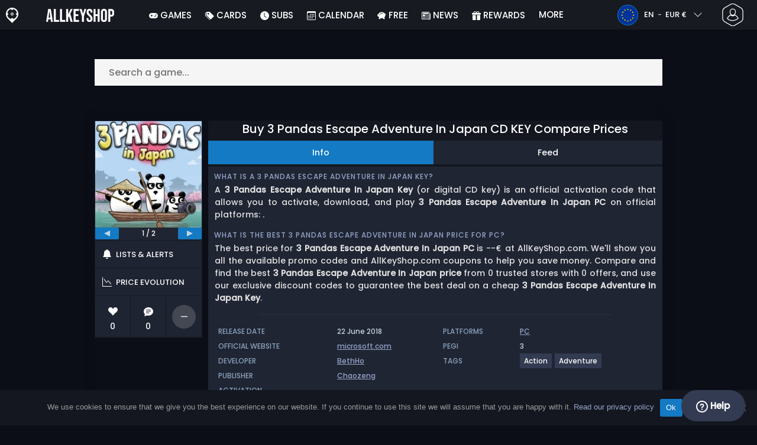

--- FILE ---
content_type: text/javascript
request_url: https://www.allkeyshop.com/blog/wp-content/cache/autoptimize/js/autoptimize_7116beb92759b3d333f195208ba1fa7d.js
body_size: 90989
content:
function copiedTooltipEvolution(area,tooltip,progress,duration=33){let width=progress.style.width;let marginLeft=progress.style.marginLeft;width=width.replace('%','')-2;marginLeft=parseInt(marginLeft.replace('%',''))+1;progress.style.transition=`width ${duration}ms linear, margin-left ${duration}ms linear`;progress.style.width=width+"%";progress.style.marginLeft=marginLeft+"%";if(width>0){setTimeout(()=>copiedTooltipEvolution(area,tooltip,progress,duration),duration);}else{tooltip.style.transition='';area.classList.remove('copied');}}
function copyCoupon(e){const area=e.closest('.coupon-area');const code=area.querySelector('.coupon-code').innerText;const copiedTooltip=area.querySelector('.coupon-area-copied-tooltip');const copyButton=area.querySelector('.coupon-value-copy');area.classList.add('copied');copiedTooltip.style.top='-30px';copiedTooltip.style.left='10px';copiedTooltip.querySelector('.progress-bar').style.width="100%";copiedTooltip.querySelector('.progress-bar').style.marginLeft="0%";navigator.clipboard.writeText(code).then(()=>{copiedTooltipEvolution(area,copiedTooltip,copiedTooltip.querySelector('.progress-bar'));})
event.stopPropagation();event.preventDefault();}
class OfferFilter{constructor(){this.params=new Map()
this.events=new Map()}
on(event,callback){if(!this.events.has(event)){this.events.set(event,[])}
this.events.get(event)?.push(callback)}
dispatch(event){this.events.get(event)?.forEach(callback=>callback())}
setValues(slug,values,isDefault=false){this.params.set(slug,new Set(values))
if(!isDefault){this.dispatch('filter-updated')}}
getValues(slug){return this.params.get(slug)||[];}
addValue(slug,value){if(!this.params.has(slug)){this.params.set(slug,new Set())}
this.params.get(slug).add(value)
this.dispatch('filter-updated')}
popValue(slug,value){this.params.get(slug).delete(value)
this.dispatch('filter-updated')}}
__offersData={};__offersData.Filter=new OfferFilter()
let params=new URLSearchParams(document.location.search)
if(params.get('editions')!==null){__offersData.Filter.setValues('edition',params.get('editions').split(','))}
if(params.get('regions')!==null){__offersData.Filter.setValues('region',params.get('regions').split(','))}
__offersData.merchants=gamePageTrans.merchants;__offersData.editions=gamePageTrans.editions;__offersData.prices=gamePageTrans.prices;__offersData.regions=gamePageTrans.regions;let accountFilter=function(cell,data,rowIndex,colIndex){if(__offersData.Filter.getValues('productType').size===0)
return true
let allowedProductTypes=new Set();__offersData.Filter.getValues('productType').forEach(value=>{allowedProductTypes.add(value.value);})
if(allowedProductTypes.has('key')&&cell==="false")
return true
if(allowedProductTypes.has('account')&&cell==="true")
return true
if(allowedProductTypes.has('top')&&data.topAccount)
return true
return false;}
let storeFilter=function(cell,data,rowIndex,colIndex){if(__offersData.Filter.getValues('store').size===0)
return true
let allowedStores=new Set();__offersData.Filter.getValues('store').forEach(value=>{allowedStores.add(value.getAttribute('value'))})
if(cell==="1"||cell==="true"||cell===true){if(allowedStores.has('official'))
return true}else if(allowedStores.has('key')){return true}
return false}
let platformFilter=function(cell,data,rowIndex,colIndex){if(__offersData.Filter.getValues('platform').size===0)
return true
let allowedPlatforms=new Set();__offersData.Filter.getValues('platform').forEach(value=>{allowedPlatforms.add(value.getAttribute('value'))})
return allowedPlatforms.has(data.activationPlatform);}
let regionFilter=function(cell,data,rowIndex,colIndex){if(__offersData.Filter.getValues('region').size===0)
return true
let allowedRegions=new Set();__offersData.Filter.getValues('region').forEach(value=>{allowedRegions.add(value.getAttribute('value'))})
return allowedRegions.has(data.region);}
let editionFilter=function(cell,data,rowIndex,colIndex){if(__offersData.Filter.getValues('edition').size===0)
return true
let allowedEditions=new Set();__offersData.Filter.getValues('edition').forEach(value=>{allowedEditions.add(value.getAttribute('value'))})
return allowedEditions.has(data.edition);}
let payementMeanFilter=function(cell,data,rowIndex,colIndex){let value=Array.from(__offersData.Filter.getValues('fees'))[0]
if(value.getAttribute('value')=='card'&&data.allowCard===false){return false;}
if(value.getAttribute('value')=='paypal'&&data.allowPaypal===false){return false;}
if(value.getAttribute('value')=='lowest'&&data.allowPaypal===false&&data.allowCard===false){return false;}
return true;}
document.addEventListener('DOMContentLoaded',function(){const showHideMoreTables=document.querySelectorAll('.related-table');showHideMoreTables.forEach(function(table){const relatedRows=table.querySelectorAll('.related-table-row');if(relatedRows.length>3){Array.from(table.children).forEach((child,index)=>{if(index>=3){child.classList.add('moreShown');child.style.display='none';}});const btn=table.closest('.related-table-wrapper').parentElement.querySelector('.related-more-btn');if(btn){btn.classList.add('more-times');btn.innerHTML=gamePageTrans.showMore;}}})
document.addEventListener('click',function(e){if(e.target&&e.target.classList.contains('related-more-btn')){e.preventDefault();const btn=e.target;const relatedTable=btn.parentElement.parentElement.querySelector('.related-table');if(btn.classList.contains('more-times')){relatedTable.querySelectorAll('.moreShown').forEach(el=>el.style.display='');btn.classList.remove('more-times');btn.classList.add('less-times');btn.innerHTML=gamePageTrans.showLess;}else{relatedTable.querySelectorAll('.moreShown').forEach(el=>el.style.display='none');btn.classList.remove('less-times');btn.classList.add('more-times');btn.innerHTML=gamePageTrans.showMore;}}});let couponStaticsElements=document.querySelectorAll('.coupon-area.static')
couponStaticsElements.forEach(function(el){if(el.dataset.coupon!=='no'){let template=document.getElementById('offer-table-coupon-template');let clone=template.content.cloneNode(true);let couponValue=clone.querySelector('.x-offer-coupon-value');if(el.dataset.type=='%'){if(__site.currency==='usd'||__site.currency==='gbp'){couponValue.classList.add('coupon-value-display-off');couponValue.innerText=parseFloat(el.dataset.value)+'% off';}else{couponValue.innerText='-'+parseFloat(el.dataset.value)+"%";}}else if(el.dataset.type=='#'){couponValue.innerText='-'+parseFloat(el.dataset.value)+__site.currencySymbol;}
let couponCode=clone.querySelector('.x-offer-coupon-code');couponCode.innerText=el.dataset.code;couponCode.title=el.dataset.code;let couponArea=clone.querySelector('.coupon-area');couponArea.addEventListener('mousemove',(e)=>{const area=e.target.closest('.coupon-area');const tooltip=area.querySelector('.coupon-area-copy-tooltip');tooltip.style.top=e.layerY-60+"px";tooltip.style.left=e.layerX-50+"px";});el.appendChild(clone);}})
__offersData.select={}
__offersData.select.account=document.querySelector('#offers-select-account')
__offersData.buttons={}
__offersData.buttons.showMore=document.querySelector('#offers-show-more-btn')
__offersData.buttons.showAll=document.querySelector('#offers-show-all-btn')
__offersData.buttons.showDiv=document.querySelector('#offers-show-btns')
__offersData.showOfferFiltersBtn=document.querySelector('.all-filters-btn')
__offersData.offersFilters=document.querySelector('.aks-offer-filters')
__offersData.closeFiltersBtn=document.querySelectorAll('.aks-offer-filters-modal-close')
__offersData.feesFilterMirror=document.querySelector('.fees-filter-mirror')
__offersData.showOfferFiltersBtn.addEventListener('click',function(e){__offersData.offersFilters.classList.toggle('active')
if(__offersData.feesFilterMirror.contains(e.target)){__offersData.offersFilters.querySelector("[data-mirror='.fees-filter-mirror']").classList.toggle('aks-accordion-open')}
e.stopImmediatePropagation()})
__offersData.closeFiltersBtn.forEach(elm=>(elm.addEventListener('click',function(e){__offersData.offersFilters.classList.toggle('active')})))
__offersData.functions={}
__offersData.functions.priceRenderer=function(value,id,merchant,couponCode=null){const locale=__site.i18n.locale.replace('-','_');let link=document.createElement('a');link.classList.add('offers-price-link');link.classList.add('gap-1');link.classList.add('d-flex');link.style.fontWeight='500';if(couponCode!==null){link.href=`https://www.allkeyshop.com/redirection/offer/${__site.currency}/${id}?locale=${locale}&merchant=${merchant}&coupon=${couponCode}`;}else{link.href=`https://www.allkeyshop.com/redirection/offer/${__site.currency}/${id}?locale=${locale}&merchant=${merchant}`;}
link.target='_blank';link.rel='noopener';link.innerHTML=`<span style="white-space: nowrap;">${value}</span><svg class="bi" width="20" height="28" fill="currentColor">
                <use xlink:href="${__site.url}/wp-content/themes/aks-theme/assets/images/sprites/storesprite.svg#chevron-right"/>
            </svg>`;return link;}
__offersData.functions.injectEmailCatching=function(format="short"){let emailCatching=document.getElementById('offers_table')
emailCatching.style.background='#202533';if(format==='short'){let short=document.createElement('div');short.style.justifyContent='space-around';short.classList.add('d-md-flex')
short.innerHTML=`
                <div class="align-content-center my-3 ms-2 me-1 flex-grow-1">
                    <p class="h6 mt-2 mt-md-0 mb-0 text-center text-md-start">${gamePageTrans.noPrice}</p>
                    <p class="mb-0 d-none d-md-inline" style="color: #89a2bd">${gamePageTrans.fill}</p>
                </div>
                <div class="align-content-center flex-grow-1 px-2">
                    <form>
                        <div class="input-group">
                            <input type="email" name="EMAIL" class="form-control" placeholder="${gamePageTrans.enterEmail}" required>
                            <input type="button" id="NoPriceAlert" class="btn-primary-alt" value="${gamePageTrans.notifyMe}" style="border-top-left-radius: 0px!important;border-bottom-left-radius: 0px !important;">
                        </div>
                    </form>
                    <p id="NoPriceAlertSuccess" class="d-none">${gamePageTrans.allertSucessfulySent}</p>
                    <p class="my-2 d-md-none text-center" style="color: #89a2bd">${gamePageTrans.fill}</p>
                </div>
            `
emailCatching.appendChild(short)}
if(format==='long'){let long=document.createElement('div');long.innerHTML=`
                    <div class="mb-4">
                        <div class="align-content-center">
                            <p class="h6 my-4 text-center">${gamePageTrans.noOffer}</p>
                            <p class="mb-0.5 text-center" style="color: #89a2bd">${gamePageTrans.fill}</p>
                        </div>
                        <div class="align-content-center px-2" style="max-width: 50%;margin: auto;">
                            <form>
                                <div class="input-group">
                                    <input type="email" name="EMAIL" class="form-control" placeholder="${gamePageTrans.enterEmail}" required>
                                    <input type="button" id="NoPriceAlert" class="btn-primary-alt" value="${gamePageTrans.notifyMe}" style="border-top-left-radius: 0px!important;border-bottom-left-radius: 0px !important;">
                                </div>
                            </form>
                            <p id="NoPriceAlertSuccess" class="d-none">${gamePageTrans.allertSucessfulySent}</p>
                        </div>
                    </div>
                    <div>
                        <p class="text-center">${gamePageTrans.scan}</p>
                        <div class="d-flex justify-content-evenly">
                            <div class="">
                                <p class="text-center" style="color: #89a2bd">${gamePageTrans.officialMerchants}</p>
                                <ul class="p-0" style="list-style: none;justify-items: center;">
                                    <li>Steam</li>
                                    <li>Epic Games Store</li>
                                    <li>GOG</li>
                                    <li>Battle.net</li>
                                    <li>Humble Bundle</li>
                                    <li>Playstation Store</li>
                                    <li>Nintendo eShop</li>
                                    <li>Xbox</li>
                                    <li>EA Play</li>
                                    <li>Ubisoft Store</li>
                                    <li>...</li>
                                </ul>
                            </div>
                            <div class="">
                                <p class="text-center" style="color: #89a2bd">${gamePageTrans.otherMerchants}</p>
                                <ul class="p-0" style="list-style: none;justify-items: center;">
                                    <li>Kinguin</li>
                                    <li>Eneba</li>
                                    <li>G2A</li>
                                    <li>Gamivo</li>
                                    <li>Loaded</li>
                                    <li>Gameseal</li>
                                    <li>Driffle</li>
                                    <li>Instant-gaming</li>
                                    <li>Eldorado</li>
                                    <li>K4G</li>
                                    <li>...</li>
                                </ul>
                            </div>
                        </div>
                        <div class="w-100 text-center pb-4"><a href="${gamePageTrans.allMerchantsLink}">${gamePageTrans.allMerchants}</a></div>
                    </div>
               `
emailCatching.appendChild(long)
document.getElementById('offerTable_wrapper').classList.add('d-none')}
document.getElementById('NoPriceAlert').addEventListener('click',function(e){let emailInput=e.target.closest('form').getElementsByTagName('input')[0];if(!emailInput.checkValidity()){emailInput.reportValidity();return}
e.target.disabled=true;let email=emailInput.value;let data={email:email,expiresAt:new Date(Date.now()+1000*60*60*24*365*5).toISOString(),locale:__site.i18n.locale.substring(0,2),product:productId,requirements:{currency:__site.currency.toUpperCase(),editions:[],maxPrice:999,priceStability:'0',region:[],stock:'in_stock',},site:__site.shortName}
fetch(priceAlertTrans.url+'/notifications',{method:'POST',body:JSON.stringify(data)}).then(response=>response.json()).then(data=>{if(data.code===201){document.getElementById('NoPriceAlertSuccess').classList.remove('d-none')}else{document.getElementById('NoPriceAlertSuccess').classList.add('d-none')
e.target.disabled=false;}})})}
__offersData.table=new DataTable('#offerTable',{language:{emptyTable:offerListTrans.dataTable.emptyTable,zeroRecords:offerListTrans.dataTable.zeroRecords,},createdRow:function(row,data,dataIndex){if(__offersData.merchants[data.merchant].giftCardReminder){let node=document.createElement('tr');let td=document.createElement('td');let spanTip=document.createElement('span');spanTip.innerText='Tip'
spanTip.classList.add('offers-child-row-tip-span')
td.appendChild(spanTip)
let spanMessage=document.createElement('span');spanMessage.classList.add('offers-child-row-tip-span-text')
spanMessage.innerHTML=__offersData.merchants[data.merchant].giftCardReminder.text+` > <a href="${__offersData.merchants[data.merchant].giftCardReminder.url}" target="_blank">${offerListTrans.tipComparePrices}</a>`;td.appendChild(spanMessage)
td.classList.add('offers-child-row')
td.setAttribute('colspan','100%')
node.appendChild(td)
node.classList.add('offers-child-row')
let el=this.api().row(row);let child=el.child(node)
child.show()}
if(data.account||gamePageTrans.isAccPage==='1'){row.addEventListener('click',(e)=>{let row=e.target.closest('tr')
let link=row.querySelector('.offers-price-link')
e.preventDefault();if(link){const accountModalHtml=`
                            <div class="modal fade" id="dynamicModal" tabindex="-1" aria-hidden="true">
                              <div class="modal-dialog modal-dialog-centered modal-md">
                                <div class="modal-content" style="width:100%;height:auto;border-radius:8px;text-align: center;border: none;">
                                  <div class="modal-body p-3 pb-1">
                                  <img src="https://cdn.allkeyshop.com/images/theme/ampoule2.webp" width="32" class="mb-2">
                                    <p class="mb-1">${gamePageTrans.accPopUpHeader}</p>
                                    <p class="mb-1" style="font-size:12px;color:#8397c2;">${gamePageTrans.accPopUpContent}</p>
                                  </div>
                                  <div class="modal-footer justify-content-around" style="border-top:none;">
                                    <button data-bs-dismiss="modal" type="button" class="btn p-2 px-4" style="border:solid 1px #525f83;background-color:transparent;color:white;font-size:12px;">${gamePageTrans.accPopUpGoBackBtn}</button>
                                    <button id="dynamicModalContinueBtn" type="button" class="btn p-2 px-4"  style="background-color:#147ac3;font-size:12px;color:white;">${gamePageTrans.accPopUpContinueBtn} ></button>
                                  </div>
                                </div>
                              </div>
                            </div>
                        `;document.body.insertAdjacentHTML('beforeend',accountModalHtml);const accountModal=new bootstrap.Modal(document.getElementById('dynamicModal'))
document.getElementById('dynamicModal').addEventListener('hidden.bs.modal',e=>{e.target.remove();});document.getElementById('dynamicModalContinueBtn').addEventListener('click',e=>{window.open(link.href,'_blank');accountModal.hide();});accountModal.show();}})}else{row.addEventListener('click',(e)=>{let row=e.target.closest('tr')
let link=row.querySelector('.offers-price-link')
if(link&&!link.contains(e.target)){window.open(link.href,'_blank');}})}},drawCallback:function(settings){let api=this.api();let itemShownQty=api.page.len();let itemQty=api.data().length;if(itemShownQty==-1||itemQty<=itemShownQty){__offersData.buttons.showDiv.style.display='none';}},initComplete:function(settings,json){let bestOffer=__offersData.prices[0];let lastOffer=__offersData.prices[__offersData.prices.length-1];if(bestOffer===undefined){__offersData.functions.injectEmailCatching('long')
return}
if(bestOffer.price===0.02&&lastOffer.price===0.02){__offersData.functions.injectEmailCatching('short')}},responsive:{breakpoints:[{name:'sm',width:767},{name:'md',width:1135},{name:'lg',width:1999},{name:'xl',width:Infinity},],details:{type:false,display:false}},pageLength:25,data:__offersData.prices,searchCols:[{search:storeFilter},{search:platformFilter},{search:accountFilter},{search:regionFilter},{search:editionFilter},null,null,null,{search:payementMeanFilter},],columns:[{data:'merchant',width:'75px',className:'merchantCell',responsivePriority:1,render:function(data,type,row){if(type!=='display'&&type!=='type'){return __offersData.merchants[data].official;}
let merchantID=data;let result='';if(__offersData.merchants[data].recomended){result+=`
                                <div class="recommendMerchantContainer">
                                    <div class="recommendMerchant" data-bs-original-title="<p>Recommendation based on the popularity of the offer and the store.</p>">
                                        <span>Allkeyshop Recommends</span>
                                    </div>
                                </div>
`}
return result+`
                                  <div class="d-flex mt-1 mb-1 merchant-rating">
                                    <span class="store store-16-${__offersData.merchants[merchantID].logo}"></span>
                                    <span class="offers-merchant-name">${__offersData.merchants[merchantID].name}</span>
                                  </div>
                                  <div class="dt-short-edrg d-md-none">
                                    <span>${__offersData.editions[row.edition].name}</span>
                                    <span>${__offersData.regions[row.region].region_name}</span>
                                  </div>
                                  <a href="${__offersData.merchants[merchantID].review_link}" class="merchant-rating d-none d-md-flex" onclick="event.stopImmediatePropagation()">
                                      <svg class="bi" width="16" height="16" fill="currentColor">
                                                <use xlink:href="${__site.url}/wp-content/themes/aks-theme/assets/images/sprites/storesprite.svg#star-fill"/>
                                            </svg>
                                            <span class="offers-merchant-reviews-count">${__offersData.merchants[merchantID].rating.score}/5 (${__offersData.merchants[merchantID].rating.count})</span>
                                      </div>
                                  </a>`}},{data:'activationPlatform',visible:false},{data:'account',render:function(data,type,row){return Boolean(data)},visible:false},{data:'region',className:'min-md',render:function(data,type,row){if(type!=='display'){return data;}
const element=document.createElement('div');element.title=__offersData.regions[data].region_short_description
element.innerHTML=`
                                    <span class="sprite sprite-30-${row.activationPlatform}"></span>
                                    <span class="region-display-name">${__offersData.regions[data].region_name}</span>
                                `
new bootstrap.Tooltip(element);return element;}},{data:'edition',className:'min-md',render:function(data,type,row){return`
                                ${__offersData.editions[data].name}
                            `}},{data:'originalPrice',className:'min-md',render:function(data,type,row){let container=document.createElement('div');let el=document.createElement('span');el.classList.add('old-price');if(row.originalPrice==row.price&&row.feesPaypal==0&&row.feesCard==0){container.classList.add('d-none');}
el.innerHTML=`${__site.i18n.formatPrice(data)} <svg class="bi info-icon" width="12" height="12" fill="currentColor">
                        <use xlink:href="${__site.themeUrl}/assets/images/sprites/storesprite.svg#info-circle"/>
                    </svg>`;let title=`
                        <div class="d-flex">
                            <ul class="price-info-name">
                                <li class="white-if-no-fees">${gamePageTrans.priceBeforeCoupon}</li>
                                <li>${gamePageTrans.priceWithCoupon}</li>
                                ${row.allowPaypal ? `<li class="white-if-fees-paypal">${gamePageTrans.priceWithPaypalFees}</li>`:""}
                                ${row.allowCard ? `<li class="white-if-fees-card">${gamePageTrans.priceWithCardFees}</li>`:""}
                            </ul>
                            <ul class="price-info-fees">
                                <li class="white-if-no-fees"> </li>
                                <li> </li>
                                ${row.allowPaypal ? `<li class="white-if-fees-paypal">+${__site.i18n.formatPrice(row.feesPaypal)}</li>`:""}
                                ${row.allowCard ? `<li class="white-if-fees-card">+${__site.i18n.formatPrice(row.feesCard)}</li>`:""}
                            </ul>
                            <ul class="price-info-total">
                                <li class="white-if-no-fees"> ${__site.i18n.formatPrice(row.originalPrice)}</li>
                                <li> ${__site.i18n.formatPrice(row.price)}</li>
                                ${row.allowPaypal ? `<li class="white-if-fees-paypal">~${__site.i18n.formatPrice(row.pricePaypal)}</li>`:""}
                                ${row.allowCard ? `<li class="white-if-fees-card">~${__site.i18n.formatPrice(row.priceCard)}</li>`:""}
                            </ul>
                        </div>
                    `
el.setAttribute('title',title);new bootstrap.Tooltip(el,{trigger:'hover',html:true,customClass:'offers-price-info-tooltip'})
container.appendChild(el);let el2=document.createElement('div');if(row.feesPaypal<=row.feesCard){el2.classList.add('feescmp-low-paypal');}
if(row.feesCard<=row.feesPaypal){el2.classList.add('feescmp-low-card');}
el2.classList.add('d-if-lowest');el2.classList.add('old-price-fees');el2.innerHTML=`
                        <ul>
                            ${row.allowCard ? `<li class="feescmp-paypal"><svg class="bi info-icon"width="12"height="12"fill="currentColor"><use xlink:href="${__site.themeUrl}/assets/images/sprites/storesprite.svg#paypal"/></svg>+${__site.i18n.formatPrice(row.feesPaypal)}</li>`: ""}
                            ${row.allowPaypal ? `<li class="feescmp-card"><svg class="bi info-icon"width="12"height="12"fill="currentColor"><use xlink:href="${__site.themeUrl}/assets/images/sprites/storesprite.svg#credit-card-fill"/></svg>+${__site.i18n.formatPrice(row.feesCard)}</li>`:""}
                        </ul>
                    `
container.appendChild(el2);return container;}},{data:'voucher_code',className:'voucher-cell',render:function(data,type,row){if(type!=='display'){return data;}
if(data){let template=document.getElementById('offer-table-coupon-template');let element=document.createElement('div');element.classList.add('x-offer-coupon');let clone=template.content.cloneNode(true);let couponValue=clone.querySelector('.x-offer-coupon-value');if(row.voucher_discount_type=='%'){if(__site.currency==='usd'||__site.currency==='gbp'){couponValue.classList.add('coupon-value-display-off');couponValue.innerText=parseFloat(row.voucher_discount_value)+'% off';}else{couponValue.innerText='-'+parseFloat(row.voucher_discount_value)+"%";}}else if(row.voucher_discount_type=='#'){couponValue.innerText='-'+parseFloat(row.voucher_discount_value)+__site.currencySymbol;}
let couponCode=clone.querySelector('.x-offer-coupon-code');couponCode.innerText=data;couponCode.title=data;let couponArea=clone.querySelector('.coupon-area');couponArea.addEventListener('mousemove',(e)=>{const area=e.target.closest('.coupon-area');const tooltip=area.querySelector('.coupon-area-copy-tooltip');tooltip.style.top=e.layerY-60+"px";tooltip.style.left=e.layerX-50+"px";});element.appendChild(clone);return element;}
return"";}},{data:'price',visible:false,className:'offers-price offers-price-include-no-fee',width:'110px',responsivePriority:1,render:function(data,type,row){if(type==='sort'&&data===0.02){return Number.MAX_VALUE;}
if(type!=='display'){return data;}
return __offersData.functions.priceRenderer(__site.i18n.formatPrice(data),row.id,row.merchant,row.voucher_code);}},{data:'pricePaypal',visible:false,className:'offers-price offers-price-paypal',width:'110px',responsivePriority:1,render:function(data,type,row){if(type==='sort'&&data===0.02){return Number.MAX_VALUE;}
if(type!=='display'){return data;}
return __offersData.functions.priceRenderer(__site.i18n.formatPrice(data),row.id,row.merchant,row.voucher_code);}},{data:'priceCard',className:'offers-price offers-price-card',width:'110px',responsivePriority:1,render:function(data,type,row){if(type==='sort'&&data===0.02){return Number.MAX_VALUE;}
if(type!=='display'){return data;}
return __offersData.functions.priceRenderer(__site.i18n.formatPrice(data),row.id,row.merchant,row.voucher_code);}},{className:'offers-price offers-price-lowest',width:'110px',visible:false,responsivePriority:1,render:function(data,type,row){if(type==='sort'){let minPrice=Math.min(row.pricePaypal,row.priceCard);if(minPrice===0.02){return Number.MAX_VALUE;}}
if(type!=='display'){return Math.min(row.pricePaypal,row.priceCard);}
return __offersData.functions.priceRenderer(__site.i18n.formatPrice(Math.min(row.pricePaypal,row.priceCard)),row.id,row.merchant,row.voucher_code);}},],layout:{topStart:null,topEnd:null,bottomStart:null,bottomEnd:null},order:[[9,'asc']],search:{}})
document.body.classList.add('fees-card')
__offersData.priceColumn={}
__offersData.priceColumn.lowest=__offersData.table.column(10)
__offersData.priceColumn.card=__offersData.table.column(9)
__offersData.priceColumn.paypal=__offersData.table.column(8)
__offersData.priceColumn.includeNoFee=__offersData.table.column(7)
__offersData.showAccountBtn=document.querySelector('.offers-show-account-btn')
__offersData.showAccountBtn?.addEventListener('click',()=>{__offersData.showAccountBtn.classList.add('hide')
__offersData.select.account.classList.remove('d-none')
__offersData.select.account.querySelectorAll('input').forEach(input=>{if(input.value==='key'||input.value==='account'){if(input.checked===false){input.click()}}})})
__offersData.buttons.showMore.addEventListener('click',()=>{__offersData.table.page.len(__offersData.table.page.len()+25).draw();})
__offersData.buttons.showAll.addEventListener('click',()=>{__offersData.table.page.len(-1).draw();})
__offersData.Filter.on('filter-updated',()=>{let feesValues=[]
__offersData.Filter.getValues('fees').forEach(value=>{feesValues.push(value.getAttribute('value'))})
if(feesValues.includes('disabled')){__offersData.priceColumn.includeNoFee.visible(true)
__offersData.table.order([7,'asc'])
document.body.classList.add('fees-disabled')}else{__offersData.priceColumn.includeNoFee.visible(false)
document.body.classList.remove('fees-disabled')}
if(feesValues.includes('card')){__offersData.priceColumn.card.visible(true)
__offersData.table.order([9,'asc'])
document.body.classList.add('fees-card')}else{__offersData.priceColumn.card.visible(false)
document.body.classList.remove('fees-card')}
if(feesValues.includes('paypal')){__offersData.priceColumn.paypal.visible(true)
__offersData.table.order([8,'asc'])
document.body.classList.add('fees-paypal')}else{__offersData.priceColumn.paypal.visible(false)
document.body.classList.remove('fees-paypal')}
if(feesValues.includes('lowest')){__offersData.priceColumn.lowest.visible(true)
__offersData.table.order([10,'asc'])
document.body.classList.add('fees-lowest')}else{__offersData.priceColumn.lowest.visible(false)
document.body.classList.remove('fees-lowest')}
__offersData.table.draw()})})
const merchantsEvent=elmt=>{const result=[]
elmt['merchants'].forEach(el=>{if(el.checked){result.push(el.value)}});};
function ScriptManager()
{}
ScriptManager.listeners=[];ScriptManager.dependencies={};ScriptManager.on=(dependencies,callback)=>{if(__site.debug===true){dependencies.forEach((dependency)=>{setTimeout(()=>{if(!ScriptManager.dependencies[dependency]){console.warn('The dependency "'+dependency+'" is needed but doesn\'t seem to load. You may have forgotten to enqueue the file or done a typo in the dependency name.');}},5000);});}
return new Promise((resolve)=>{const listener={dependencies,callback:(classes)=>{if(typeof callback==='function'){callback(classes);}
resolve(classes);},};if(ScriptManager.areDependenciesLoaded(dependencies)){return ScriptManager.executeListener(listener);}
ScriptManager.listeners.push(listener);});};ScriptManager.loaded=(name,classDef,options={})=>{if(name instanceof Array){options.aliases=name;name=name[0];}
if(ScriptManager.dependencies[name]){return;}
ScriptManager.dependencies[name]={classDef,aliases:options.aliases||[name],};ScriptManager.checkListeners();};ScriptManager.areDependenciesLoaded=(dependencies)=>{return dependencies.every((dependencyName)=>{return!!ScriptManager.dependencies[dependencyName];});};ScriptManager.checkListeners=()=>{ScriptManager.listeners.forEach((listener,i)=>{if(ScriptManager.areDependenciesLoaded(listener.dependencies)){ScriptManager.listeners[i]=null;ScriptManager.executeListener(listener);}});ScriptManager.listeners=ScriptManager.listeners.filter((a)=>a);};ScriptManager.executeListener=(listener)=>{const dependencyClasses={};listener.dependencies.forEach((name)=>{const dependency=ScriptManager.dependencies[name];dependency.aliases.forEach((alias)=>{dependencyClasses[alias]=dependency.classDef;});});setTimeout(()=>listener.callback(dependencyClasses));};window.addEventListener('DOMContentLoaded',()=>{ScriptManager.loaded('@DOMContentLoaded');});
var _createClass=function(){function n(e,t){for(var o=0;o<t.length;o++){var n=t[o];n.enumerable=n.enumerable||!1,n.configurable=!0,"value"in n&&(n.writable=!0),Object.defineProperty(e,n.key,n)}}return function(e,t,o){return t&&n(e.prototype,t),o&&n(e,o),e}}();function _classCallCheck(e,t){if(!(e instanceof t))throw new TypeError("Cannot call a class as a function")}var LazyEmbed=function(){var e={elements:"[data-lazyembed]",overlayText:"Click to load",adoptResponsiveEmbed:!0,excludeElements:"a",classes:{root:"lazyembed",overlay:"lazyembed__overlay",text:"lazyembed__text",placeholder:"lazyembed__placeholder",embed:"lazyembed__embed"},onClick:function(){},onLoad:function(){},onInit:function(){}},u=/(?:\s|^)embed-responsive(?:\s|$)/,m=/(?:\s|^)embed-responsive-item(?:\s|$)/,o=function e(t,o){for(var n in o)o.hasOwnProperty(n)&&("[object Object]"===Object.prototype.toString.call(o[n])?("[object Object]"!==Object.prototype.toString.call(t[n])&&(t[n]={}),e(t[n],o[n])):t[n]=o[n]);return t};return function(){function t(){var e=0<arguments.length&&void 0!==arguments[0]?arguments[0]:{};_classCallCheck(this,t),this.setOptions(e),this.init()}return _createClass(t,null,[{key:"defaults",get:function(){return e}}]),_createClass(t,[{key:"setOptions",value:function(e){this.options={},o(this.options,t.defaults),o(this.options,e)}},{key:"init",value:function(){var d=this,p=void 0;p="string"==typeof this.options.elements?document.querySelectorAll(this.options.elements):this.options.elements;for(var e=function(e){var t=p[e],o=t.parentElement,n=t.cloneNode(!0);n.className+=" "+d.options.classes.embed;var a=document.createElement("div");a.className=d.options.classes.root + ' ratio ratio-16x9',!d.options.adoptResponsiveEmbed||null===o.className.match(u)&&null===n.className.match(m)||(a.className+=" embed-responsive-item");var s=void 0;n.hasAttribute("data-placeholder")&&((s=document.createElement("div")).className=d.options.classes.placeholder,s.style.backgroundRepeat="no-repeat",s.style.backgroundImage="url("+n.getAttribute("data-placeholder")+")");var l=document.createElement("div");l.className=d.options.classes.overlay,void 0!==d.options.overlayBackground&&(l.style.background=d.options.overlayBackground),l.addEventListener("click",function(){l.style.display="none",s&&(s.style.display="none"),n.hasAttribute("data-src")&&(n.addEventListener("load",function(){d.options.onLoad(n)},{once:!0},!1),n.setAttribute("src",n.getAttribute("data-src"))),d.options.onClick(n)},!1);var i=document.createElement("div");i.className=d.options.classes.text,void 0!==d.options.overlayColor&&(i.style.color=d.options.overlayColor),i.innerHTML=d.options.overlayText,l.appendChild(i);for(var r=l.querySelectorAll(d.options.excludeElements),c=0;c<r.length;c++)r[c].addEventListener("click",function(e){e.stopPropagation()},!1);a.appendChild(n),s&&a.appendChild(s),a.appendChild(l),t.parentNode.replaceChild(a,t),d.options.onInit(a)},t=0;t<p.length;t++)e(t)}}]),t}()}();
;
var options={overlayText:'',classes:{overlay:'yt-lazyload-playbtn'}};new LazyEmbed(options);
function AksEvent()
{this._listeners=[];this.alreadyTriggered=false;this.lastData=null;}
AksEvent.prototype.add=function(callback,userData,fireIfAlreadyTriggered)
{this._listeners.push({callback:callback,userData:userData});if(this.alreadyTriggered&&fireIfAlreadyTriggered)
callback.call(null,this.lastData,userData);};AksEvent.prototype.trigger=function(data)
{this.alreadyTriggered=true;this.lastData=null;this._listeners.forEach(function(listener){listener.callback.call(null,data,listener.userData);});};AksEvent.prototype.remove=function(callback)
{var index=this._listeners.indexOf(callback);this._listeners.splice(index,1);};
document.addEventListener('DOMContentLoaded',()=>{const tagsSection=document.getElementById('app-tags-section');const tags=tagsSection?.querySelectorAll('.app_tag');const showTrigger=tagsSection?.querySelector('.app_tag.show-trigger');if(showTrigger){showTrigger.addEventListener('click',(e)=>{tags?.forEach(tag=>tag.classList.remove('d-none'));showTrigger.remove();});}});

/*! DataTables 2.2.2
 * © SpryMedia Ltd - datatables.net/license
 */
!function(n){"use strict";var r;"function"==typeof define&&define.amd?define(["jquery"],function(e){return n(e,window,document)}):"object"==typeof exports?(r=require("jquery"),"undefined"==typeof window?module.exports=function(e,t){return e=e||window,t=t||r(e),n(t,e,e.document)}:module.exports=n(r,window,window.document)):window.DataTable=n(jQuery,window,document)}(function(H,W,S){"use strict";function f(e){var t=parseInt(e,10);return!isNaN(t)&&isFinite(e)?t:null}function s(e,t,n,r){var a=typeof e,o="string"==a;return"number"==a||"bigint"==a||!(!r||!_(e))||(t&&o&&(e=E(e,t)),n&&o&&(e=e.replace(P,"")),!isNaN(parseFloat(e))&&isFinite(e))}function c(e,t,n,r){var a;return!(!r||!_(e))||("string"!=typeof e||!e.match(/<(input|select)/i))&&(_(a=e)||"string"==typeof a)&&!!s(w(e),t,n,r)||null}function m(e,t,n,r){var a=[],o=0,i=t.length;if(void 0!==r)for(;o<i;o++)e[t[o]]&&e[t[o]][n]&&a.push(e[t[o]][n][r]);else for(;o<i;o++)e[t[o]]&&a.push(e[t[o]][n]);return a}function h(e,t){var n,r=[];void 0===t?(t=0,n=e):(n=t,t=e);for(var a=t;a<n;a++)r.push(a);return r}function A(e){for(var t=[],n=0,r=e.length;n<r;n++)e[n]&&t.push(e[n]);return t}var T,X,t,e,V=function(e,P){var E,k,M;return V.factory(e,P)?V:this instanceof V?H(e).DataTable(P):(k=void 0===(P=e),M=(E=this).length,k&&(P={}),this.api=function(){return new X(this)},this.each(function(){var e=1<M?tt({},P,!0):P,t=0,n=this.getAttribute("id"),r=V.defaults,a=H(this);if("table"!=this.nodeName.toLowerCase())z(null,0,"Non-table node initialisation ("+this.nodeName+")",2);else{H(this).trigger("options.dt",e),Q(r),K(r.column),B(r,r,!0),B(r.column,r.column,!0),B(r,H.extend(e,a.data()),!0);var o=V.settings;for(t=0,j=o.length;t<j;t++){var i=o[t];if(i.nTable==this||i.nTHead&&i.nTHead.parentNode==this||i.nTFoot&&i.nTFoot.parentNode==this){var l=(void 0!==e.bRetrieve?e:r).bRetrieve,s=(void 0!==e.bDestroy?e:r).bDestroy;if(k||l)return i.oInstance;if(s){new V.Api(i).destroy();break}return void z(i,0,"Cannot reinitialise DataTable",3)}if(i.sTableId==this.id){o.splice(t,1);break}}null!==n&&""!==n||(n="DataTables_Table_"+V.ext._unique++,this.id=n);var u,c=H.extend(!0,{},V.models.oSettings,{sDestroyWidth:a[0].style.width,sInstance:n,sTableId:n,colgroup:H("<colgroup>").prependTo(this),fastData:function(e,t,n){return q(c,e,t,n)}}),n=(c.nTable=this,c.oInit=e,o.push(c),c.api=new X(c),c.oInstance=1===E.length?E:a.dataTable(),Q(e),e.aLengthMenu&&!e.iDisplayLength&&(e.iDisplayLength=Array.isArray(e.aLengthMenu[0])?e.aLengthMenu[0][0]:H.isPlainObject(e.aLengthMenu[0])?e.aLengthMenu[0].value:e.aLengthMenu[0]),e=tt(H.extend(!0,{},r),e),$(c.oFeatures,e,["bPaginate","bLengthChange","bFilter","bSort","bSortMulti","bInfo","bProcessing","bAutoWidth","bSortClasses","bServerSide","bDeferRender"]),$(c,e,["ajax","fnFormatNumber","sServerMethod","aaSorting","aaSortingFixed","aLengthMenu","sPaginationType","iStateDuration","bSortCellsTop","iTabIndex","sDom","fnStateLoadCallback","fnStateSaveCallback","renderer","searchDelay","rowId","caption","layout","orderDescReverse","typeDetect",["iCookieDuration","iStateDuration"],["oSearch","oPreviousSearch"],["aoSearchCols","aoPreSearchCols"],["iDisplayLength","_iDisplayLength"]]),$(c.oScroll,e,[["sScrollX","sX"],["sScrollXInner","sXInner"],["sScrollY","sY"],["bScrollCollapse","bCollapse"]]),$(c.oLanguage,e,"fnInfoCallback"),Y(c,"aoDrawCallback",e.fnDrawCallback),Y(c,"aoStateSaveParams",e.fnStateSaveParams),Y(c,"aoStateLoadParams",e.fnStateLoadParams),Y(c,"aoStateLoaded",e.fnStateLoaded),Y(c,"aoRowCallback",e.fnRowCallback),Y(c,"aoRowCreatedCallback",e.fnCreatedRow),Y(c,"aoHeaderCallback",e.fnHeaderCallback),Y(c,"aoFooterCallback",e.fnFooterCallback),Y(c,"aoInitComplete",e.fnInitComplete),Y(c,"aoPreDrawCallback",e.fnPreDrawCallback),c.rowIdFn=U(e.rowId),c),d=(V.__browser||(f={},V.__browser=f,p=H("<div/>").css({position:"fixed",top:0,left:-1*W.pageXOffset,height:1,width:1,overflow:"hidden"}).append(H("<div/>").css({position:"absolute",top:1,left:1,width:100,overflow:"scroll"}).append(H("<div/>").css({width:"100%",height:10}))).appendTo("body"),d=p.children(),u=d.children(),f.barWidth=d[0].offsetWidth-d[0].clientWidth,f.bScrollbarLeft=1!==Math.round(u.offset().left),p.remove()),H.extend(n.oBrowser,V.__browser),n.oScroll.iBarWidth=V.__browser.barWidth,c.oClasses),f=(H.extend(d,V.ext.classes,e.oClasses),a.addClass(d.table),c.oFeatures.bPaginate||(e.iDisplayStart=0),void 0===c.iInitDisplayStart&&(c.iInitDisplayStart=e.iDisplayStart,c._iDisplayStart=e.iDisplayStart),e.iDeferLoading),h=(null!==f&&(c.deferLoading=!0,u=Array.isArray(f),c._iRecordsDisplay=u?f[0]:f,c._iRecordsTotal=u?f[1]:f),[]),p=this.getElementsByTagName("thead"),n=Ae(c,p[0]);if(e.aoColumns)h=e.aoColumns;else if(n.length)for(j=n[t=0].length;t<j;t++)h.push(null);for(t=0,j=h.length;t<j;t++)ee(c);var g,v,m,b,y,D,x,S=c,w=e.aoColumnDefs,T=h,_=n,C=function(e,t){te(c,e,t)},L=S.aoColumns;if(T)for(g=0,v=T.length;g<v;g++)T[g]&&T[g].name&&(L[g].sName=T[g].name);if(w)for(g=w.length-1;0<=g;g--){var I=void 0!==(x=w[g]).target?x.target:void 0!==x.targets?x.targets:x.aTargets;for(Array.isArray(I)||(I=[I]),m=0,b=I.length;m<b;m++){var A=I[m];if("number"==typeof A&&0<=A){for(;L.length<=A;)ee(S);C(A,x)}else if("number"==typeof A&&A<0)C(L.length+A,x);else if("string"==typeof A)for(y=0,D=L.length;y<D;y++)"_all"===A?C(y,x):-1!==A.indexOf(":name")?L[y].sName===A.replace(":name","")&&C(y,x):_.forEach(function(e){e[y]&&(e=H(e[y].cell),A.match(/^[a-z][\w-]*$/i)&&(A="."+A),e.is(A))&&C(y,x)})}}if(T)for(g=0,v=T.length;g<v;g++)C(g,T[g]);var N,n=a.children("tbody").find("tr").eq(0),F=(n.length&&(N=function(e,t){return null!==e.getAttribute("data-"+t)?t:null},H(n[0]).children("th, td").each(function(e,t){var n,r=c.aoColumns[e];r||z(c,0,"Incorrect column count",18),r.mData===e&&(n=N(t,"sort")||N(t,"order"),t=N(t,"filter")||N(t,"search"),null===n&&null===t||(r.mData={_:e+".display",sort:null!==n?e+".@data-"+n:void 0,type:null!==n?e+".@data-"+n:void 0,filter:null!==t?e+".@data-"+t:void 0},r._isArrayHost=!0,te(c,e)))})),Y(c,"aoDrawCallback",Ke),c.oFeatures);if(e.bStateSave&&(F.bStateSave=!0),void 0===e.aaSorting)for(var O=c.aaSorting,t=0,j=O.length;t<j;t++)O[t][1]=c.aoColumns[t].asSorting[0];Qe(c),Y(c,"aoDrawCallback",function(){(c.bSorted||"ssp"===J(c)||F.bDeferRender)&&Qe(c)});var n=a.children("caption"),n=(c.caption&&(n=0===n.length?H("<caption/>").appendTo(a):n).html(c.caption),n.length&&(n[0]._captionSide=n.css("caption-side"),c.captionNode=n[0]),0===p.length&&(p=H("<thead/>").appendTo(a)),c.nTHead=p[0],a.children("tbody")),n=(0===n.length&&(n=H("<tbody/>").insertAfter(p)),c.nTBody=n[0],a.children("tfoot")),R=(0===n.length&&(n=H("<tfoot/>").appendTo(a)),c.nTFoot=n[0],c.aiDisplay=c.aiDisplayMaster.slice(),c.bInitialised=!0,c.oLanguage);H.extend(!0,R,e.oLanguage),R.sUrl?H.ajax({dataType:"json",url:R.sUrl,success:function(e){B(r.oLanguage,e),H.extend(!0,R,e,c.oInit.oLanguage),G(c,null,"i18n",[c],!0),Me(c)},error:function(){z(c,0,"i18n file loading error",21),Me(c)}}):(G(c,null,"i18n",[c],!0),Me(c))}}),E=null,this)},g=(V.ext=T={buttons:{},classes:{},builder:"dt/dt-2.2.2/r-3.0.4",errMode:"alert",feature:[],features:{},search:[],selector:{cell:[],column:[],row:[]},legacy:{ajax:null},pager:{},renderer:{pageButton:{},header:{}},order:{},type:{className:{},detect:[],render:{},search:{},order:{}},_unique:0,fnVersionCheck:V.fnVersionCheck,iApiIndex:0,sVersion:V.version},H.extend(T,{afnFiltering:T.search,aTypes:T.type.detect,ofnSearch:T.type.search,oSort:T.type.order,afnSortData:T.order,aoFeatures:T.feature,oStdClasses:T.classes,oPagination:T.pager}),H.extend(V.ext.classes,{container:"dt-container",empty:{row:"dt-empty"},info:{container:"dt-info"},layout:{row:"dt-layout-row",cell:"dt-layout-cell",tableRow:"dt-layout-table",tableCell:"",start:"dt-layout-start",end:"dt-layout-end",full:"dt-layout-full"},length:{container:"dt-length",select:"dt-input"},order:{canAsc:"dt-orderable-asc",canDesc:"dt-orderable-desc",isAsc:"dt-ordering-asc",isDesc:"dt-ordering-desc",none:"dt-orderable-none",position:"sorting_"},processing:{container:"dt-processing"},scrolling:{body:"dt-scroll-body",container:"dt-scroll",footer:{self:"dt-scroll-foot",inner:"dt-scroll-footInner"},header:{self:"dt-scroll-head",inner:"dt-scroll-headInner"}},search:{container:"dt-search",input:"dt-input"},table:"dataTable",tbody:{cell:"",row:""},thead:{cell:"",row:""},tfoot:{cell:"",row:""},paging:{active:"current",button:"dt-paging-button",container:"dt-paging",disabled:"disabled",nav:""}}),{}),N=/[\r\n\u2028]/g,F=/<([^>]*>)/g,O=Math.pow(2,28),j=/^\d{2,4}[./-]\d{1,2}[./-]\d{1,2}([T ]{1}\d{1,2}[:.]\d{2}([.:]\d{2})?)?$/,R=new RegExp("(\\"+["/",".","*","+","?","|","(",")","[","]","{","}","\\","$","^","-"].join("|\\")+")","g"),P=/['\u00A0,$£€¥%\u2009\u202F\u20BD\u20a9\u20BArfkɃΞ]/gi,_=function(e){return!e||!0===e||"-"===e},E=function(e,t){return g[t]||(g[t]=new RegExp(Pe(t),"g")),"string"==typeof e&&"."!==t?e.replace(/\./g,"").replace(g[t],"."):e},b=function(e,t,n){var r=[],a=0,o=e.length;if(void 0!==n)for(;a<o;a++)e[a]&&e[a][t]&&r.push(e[a][t][n]);else for(;a<o;a++)e[a]&&r.push(e[a][t]);return r},w=function(e){if(!e||"string"!=typeof e)return e;if(e.length>O)throw new Error("Exceeded max str len");var t;for(e=e.replace(F,"");(e=(t=e).replace(/<script/i,""))!==t;);return t},u=function(e){return"string"==typeof(e=Array.isArray(e)?e.join(","):e)?e.replace(/&/g,"&amp;").replace(/</g,"&lt;").replace(/>/g,"&gt;").replace(/"/g,"&quot;"):e},k=function(e,t){var n;return"string"!=typeof e?e:(n=e.normalize?e.normalize("NFD"):e).length!==e.length?(!0===t?e+" ":"")+n.replace(/[\u0300-\u036f]/g,""):n},x=function(e){if(Array.from&&Set)return Array.from(new Set(e));if(function(e){if(!(e.length<2))for(var t=e.slice().sort(),n=t[0],r=1,a=t.length;r<a;r++){if(t[r]===n)return!1;n=t[r]}return!0}(e))return e.slice();var t,n,r,a=[],o=e.length,i=0;e:for(n=0;n<o;n++){for(t=e[n],r=0;r<i;r++)if(a[r]===t)continue e;a.push(t),i++}return a},M=function(e,t){if(Array.isArray(t))for(var n=0;n<t.length;n++)M(e,t[n]);else e.push(t);return e};function y(t,e){e&&e.split(" ").forEach(function(e){e&&t.classList.add(e)})}function Z(t){var n,r,a={};H.each(t,function(e){(n=e.match(/^([^A-Z]+?)([A-Z])/))&&-1!=="a aa ai ao as b fn i m o s ".indexOf(n[1]+" ")&&(r=e.replace(n[0],n[2].toLowerCase()),a[r]=e,"o"===n[1])&&Z(t[e])}),t._hungarianMap=a}function B(t,n,r){var a;t._hungarianMap||Z(t),H.each(n,function(e){void 0===(a=t._hungarianMap[e])||!r&&void 0!==n[a]||("o"===a.charAt(0)?(n[a]||(n[a]={}),H.extend(!0,n[a],n[e]),B(t[a],n[a],r)):n[a]=n[e])})}V.util={diacritics:function(e,t){if("function"!=typeof e)return k(e,t);k=e},debounce:function(n,r){var a;return function(){var e=this,t=arguments;clearTimeout(a),a=setTimeout(function(){n.apply(e,t)},r||250)}},throttle:function(r,e){var a,o,i=void 0!==e?e:200;return function(){var e=this,t=+new Date,n=arguments;a&&t<a+i?(clearTimeout(o),o=setTimeout(function(){a=void 0,r.apply(e,n)},i)):(a=t,r.apply(e,n))}},escapeRegex:function(e){return e.replace(R,"\\$1")},set:function(r){var f;return H.isPlainObject(r)?V.util.set(r._):null===r?function(){}:"function"==typeof r?function(e,t,n){r(e,"set",t,n)}:"string"!=typeof r||-1===r.indexOf(".")&&-1===r.indexOf("[")&&-1===r.indexOf("(")?function(e,t){e[r]=t}:(f=function(e,t,n){for(var r,a,o,i,l=ge(n),n=l[l.length-1],s=0,u=l.length-1;s<u;s++){if("__proto__"===l[s]||"constructor"===l[s])throw new Error("Cannot set prototype values");if(r=l[s].match(pe),a=l[s].match(p),r){if(l[s]=l[s].replace(pe,""),e[l[s]]=[],(r=l.slice()).splice(0,s+1),i=r.join("."),Array.isArray(t))for(var c=0,d=t.length;c<d;c++)f(o={},t[c],i),e[l[s]].push(o);else e[l[s]]=t;return}a&&(l[s]=l[s].replace(p,""),e=e[l[s]](t)),null!==e[l[s]]&&void 0!==e[l[s]]||(e[l[s]]={}),e=e[l[s]]}n.match(p)?e[n.replace(p,"")](t):e[n.replace(pe,"")]=t},function(e,t){return f(e,t,r)})},get:function(a){var o,f;return H.isPlainObject(a)?(o={},H.each(a,function(e,t){t&&(o[e]=V.util.get(t))}),function(e,t,n,r){var a=o[t]||o._;return void 0!==a?a(e,t,n,r):e}):null===a?function(e){return e}:"function"==typeof a?function(e,t,n,r){return a(e,t,n,r)}:"string"!=typeof a||-1===a.indexOf(".")&&-1===a.indexOf("[")&&-1===a.indexOf("(")?function(e){return e[a]}:(f=function(e,t,n){var r,a,o;if(""!==n)for(var i=ge(n),l=0,s=i.length;l<s;l++){if(d=i[l].match(pe),r=i[l].match(p),d){if(i[l]=i[l].replace(pe,""),""!==i[l]&&(e=e[i[l]]),a=[],i.splice(0,l+1),o=i.join("."),Array.isArray(e))for(var u=0,c=e.length;u<c;u++)a.push(f(e[u],t,o));var d=d[0].substring(1,d[0].length-1);e=""===d?a:a.join(d);break}if(r)i[l]=i[l].replace(p,""),e=e[i[l]]();else{if(null===e||null===e[i[l]])return null;if(void 0===e||void 0===e[i[l]])return;e=e[i[l]]}}return e},function(e,t){return f(e,t,a)})},stripHtml:function(e){var t=typeof e;if("function"!=t)return"string"==t?w(e):e;w=e},escapeHtml:function(e){var t=typeof e;if("function"!=t)return"string"==t||Array.isArray(e)?u(e):e;u=e},unique:x};var a=function(e,t,n){void 0!==e[t]&&(e[n]=e[t])};function Q(e){a(e,"ordering","bSort"),a(e,"orderMulti","bSortMulti"),a(e,"orderClasses","bSortClasses"),a(e,"orderCellsTop","bSortCellsTop"),a(e,"order","aaSorting"),a(e,"orderFixed","aaSortingFixed"),a(e,"paging","bPaginate"),a(e,"pagingType","sPaginationType"),a(e,"pageLength","iDisplayLength"),a(e,"searching","bFilter"),"boolean"==typeof e.sScrollX&&(e.sScrollX=e.sScrollX?"100%":""),"boolean"==typeof e.scrollX&&(e.scrollX=e.scrollX?"100%":"");var t=e.aoSearchCols;if(t)for(var n=0,r=t.length;n<r;n++)t[n]&&B(V.models.oSearch,t[n]);e.serverSide&&!e.searchDelay&&(e.searchDelay=400)}function K(e){a(e,"orderable","bSortable"),a(e,"orderData","aDataSort"),a(e,"orderSequence","asSorting"),a(e,"orderDataType","sortDataType");var t=e.aDataSort;"number"!=typeof t||Array.isArray(t)||(e.aDataSort=[t])}function ee(e){var t=V.defaults.column,n=e.aoColumns.length,t=H.extend({},V.models.oColumn,t,{aDataSort:t.aDataSort||[n],mData:t.mData||n,idx:n,searchFixed:{},colEl:H("<col>").attr("data-dt-column",n)}),t=(e.aoColumns.push(t),e.aoPreSearchCols);t[n]=H.extend({},V.models.oSearch,t[n])}function te(e,t,n){function r(e){return"string"==typeof e&&-1!==e.indexOf("@")}var a=e.aoColumns[t],o=(null!=n&&(K(n),B(V.defaults.column,n,!0),void 0===n.mDataProp||n.mData||(n.mData=n.mDataProp),n.sType&&(a._sManualType=n.sType),n.className&&!n.sClass&&(n.sClass=n.className),t=a.sClass,H.extend(a,n),$(a,n,"sWidth","sWidthOrig"),t!==a.sClass&&(a.sClass=t+" "+a.sClass),void 0!==n.iDataSort&&(a.aDataSort=[n.iDataSort]),$(a,n,"aDataSort")),a.mData),i=U(o);a.mRender&&Array.isArray(a.mRender)&&(n=(t=a.mRender.slice()).shift(),a.mRender=V.render[n].apply(W,t)),a._render=a.mRender?U(a.mRender):null;a._bAttrSrc=H.isPlainObject(o)&&(r(o.sort)||r(o.type)||r(o.filter)),a._setter=null,a.fnGetData=function(e,t,n){var r=i(e,t,void 0,n);return a._render&&t?a._render(r,t,e,n):r},a.fnSetData=function(e,t,n){return v(o)(e,t,n)},"number"==typeof o||a._isArrayHost||(e._rowReadObject=!0),e.oFeatures.bSort||(a.bSortable=!1)}function ne(e){!function(t){if(t.oFeatures.bAutoWidth){var e,n,r=t.nTable,a=t.aoColumns,o=t.oScroll,i=o.sY,l=o.sX,o=o.sXInner,s=ie(t,"bVisible"),u=r.getAttribute("width"),c=r.parentNode,d=r.style.width,f=Ue(t);if(f===t.containerWidth)return;t.containerWidth=f,d||u||(r.style.width="100%",d="100%"),d&&-1!==d.indexOf("%")&&(u=d),G(t,null,"column-calc",{visible:s},!1);var f=H(r.cloneNode()).css("visibility","hidden").removeAttr("id"),h=(f.append("<tbody>"),H("<tr/>").appendTo(f.find("tbody")));for(f.append(H(t.nTHead).clone()).append(H(t.nTFoot).clone()),f.find("tfoot th, tfoot td").css("width",""),f.find("thead th, thead td").each(function(){var e=ce(t,this,!0,!1);e?(this.style.width=e,l&&(this.style.minWidth=e,H(this).append(H("<div/>").css({width:e,margin:0,padding:0,border:0,height:1})))):this.style.width=""}),e=0;e<s.length;e++){p=s[e],n=a[p];var p=function(e,t){var n=e.aoColumns[t];if(!n.maxLenString){for(var r,a="",o=-1,i=0,l=e.aiDisplayMaster.length;i<l;i++){var s=e.aiDisplayMaster[i],s=De(e,s)[t],s=s&&"object"==typeof s&&s.nodeType?s.innerHTML:s+"";s=s.replace(/id=".*?"/g,"").replace(/name=".*?"/g,""),(r=w(s).replace(/&nbsp;/g," ")).length>o&&(a=s,o=r.length)}n.maxLenString=a}return n.maxLenString}(t,p),g=T.type.className[n.sType],v=p+n.sContentPadding,p=-1===p.indexOf("<")?S.createTextNode(v):v;H("<td/>").addClass(g).addClass(n.sClass).append(p).appendTo(h)}H("[name]",f).removeAttr("name");var m,b,d=H("<div/>").css(l||i?{position:"absolute",top:0,left:0,height:1,right:0,overflow:"hidden"}:{}).append(f).appendTo(c),y=(l&&o?f.width(o):l?(f.css("width","auto"),f.removeAttr("width"),f.outerWidth()<c.clientWidth&&u&&f.outerWidth(c.clientWidth)):i?f.outerWidth(c.clientWidth):u&&f.outerWidth(u),0),D=f.find("tbody tr").eq(0).children();for(e=0;e<s.length;e++){var x=D[e].getBoundingClientRect().width;y+=x,a[s[e]].sWidth=I(x)}r.style.width=I(y),d.remove(),u&&(r.style.width=I(u)),!u&&!l||t._reszEvt||(m=V.util.throttle(function(){var e=Ue(t);t.bDestroying||0===e||ne(t)}),W.ResizeObserver?(b=H(t.nTableWrapper).is(":visible"),o=H("<div>").css({width:"100%",height:0}).addClass("dt-autosize").appendTo(t.nTableWrapper),t.resizeObserver=new ResizeObserver(function(e){b?b=!1:m()}),t.resizeObserver.observe(o[0])):H(W).on("resize.DT-"+t.sInstance,m),t._reszEvt=!0)}}(e);for(var t=e,n=t.aoColumns,r=0;r<n.length;r++){var a=ce(t,[r],!1,!1);n[r].colEl.css("width",a),t.oScroll.sX&&n[r].colEl.css("min-width",a)}var o=e.oScroll;""===o.sY&&""===o.sX||qe(e),G(e,null,"column-sizing",[e])}function re(e,t){e=ie(e,"bVisible");return"number"==typeof e[t]?e[t]:null}function ae(e,t){e=ie(e,"bVisible").indexOf(t);return-1!==e?e:null}function oe(e){var t=e.aoHeader,n=e.aoColumns,r=0;if(t.length)for(var a=0,o=t[0].length;a<o;a++)n[a].bVisible&&"none"!==H(t[0][a].cell).css("display")&&r++;return r}function ie(e,n){var r=[];return e.aoColumns.map(function(e,t){e[n]&&r.push(t)}),r}function le(e,t){return!0===t?e._name:t}function se(e){for(var t,n,r,a,o,i,l=e.aoColumns,s=e.aoData,u=V.ext.type.detect,c=0,d=l.length;c<d;c++){if(i=[],!(o=l[c]).sType&&o._sManualType)o.sType=o._sManualType;else if(!o.sType){if(!e.typeDetect)return;for(t=0,n=u.length;t<n;t++){var f=u[t],h=f.oneOf,p=f.allOf||f,g=f.init,v=!1,m=null;if(g&&(m=le(f,g(e,o,c)))){o.sType=m;break}for(r=0,a=s.length;r<a;r++)if(s[r]){if(void 0===i[r]&&(i[r]=q(e,r,c,"type")),h&&!v&&(v=le(f,h(i[r],e))),!(m=le(f,p(i[r],e)))&&t!==u.length-3)break;if("html"===m&&!_(i[r]))break}if(h&&v&&m||!h&&m){o.sType=m;break}}o.sType||(o.sType="string")}var b=T.type.className[o.sType],b=(b&&(ue(e.aoHeader,c,b),ue(e.aoFooter,c,b)),T.type.render[o.sType]);if(b&&!o._render){o._render=V.util.get(b),y=w=S=x=D=void 0;for(var y,D=e,x=c,S=D.aoData,w=0;w<S.length;w++)S[w].nTr&&(y=q(D,w,x,"display"),S[w].displayData[x]=y,he(S[w].anCells[x],y))}}}function ue(e,t,n){e.forEach(function(e){e[t]&&e[t].unique&&y(e[t].cell,n)})}function ce(e,t,n,r){Array.isArray(t)||(t=de(t));for(var a,o=0,i=e.aoColumns,l=0,s=t.length;l<s;l++){var u=i[t[l]],c=n?u.sWidthOrig:u.sWidth;if(r||!1!==u.bVisible){if(null==c)return null;"number"==typeof c?(a="px",o+=c):(u=c.match(/([\d\.]+)([^\d]*)/))&&(o+=+u[1],a=3===u.length?u[2]:"px")}}return o+a}function de(e){e=H(e).closest("[data-dt-column]").attr("data-dt-column");return e?e.split(",").map(function(e){return+e}):[]}function D(e,t,n,r){for(var a=e.aoData.length,o=H.extend(!0,{},V.models.oRow,{src:n?"dom":"data",idx:a}),i=(o._aData=t,e.aoData.push(o),e.aoColumns),l=0,s=i.length;l<s;l++)i[l].sType=null;e.aiDisplayMaster.push(a);t=e.rowIdFn(t);return void 0!==t&&(e.aIds[t]=o),!n&&e.oFeatures.bDeferRender||xe(e,a,n,r),a}function fe(n,e){var r;return(e=e instanceof H?e:H(e)).map(function(e,t){return r=ye(n,t),D(n,r.data,t,r.cells)})}function q(e,t,n,r){"search"===r?r="filter":"order"===r&&(r="sort");var a=e.aoData[t];if(a){var o=e.iDraw,i=e.aoColumns[n],a=a._aData,l=i.sDefaultContent,s=i.fnGetData(a,r,{settings:e,row:t,col:n});if(void 0===(s="display"!==r&&s&&"object"==typeof s&&s.nodeName?s.innerHTML:s))return e.iDrawError!=o&&null===l&&(z(e,0,"Requested unknown parameter "+("function"==typeof i.mData?"{function}":"'"+i.mData+"'")+" for row "+t+", column "+n,4),e.iDrawError=o),l;if(s!==a&&null!==s||null===l||void 0===r){if("function"==typeof s)return s.call(a)}else s=l;return null===s&&"display"===r?"":s="filter"===r&&(t=V.ext.type.search)[i.sType]?t[i.sType](s):s}}function he(e,t){t&&"object"==typeof t&&t.nodeName?H(e).empty().append(t):e.innerHTML=t}var pe=/\[.*?\]$/,p=/\(\)$/;function ge(e){return(e.match(/(\\.|[^.])+/g)||[""]).map(function(e){return e.replace(/\\\./g,".")})}var U=V.util.get,v=V.util.set;function ve(e){return b(e.aoData,"_aData")}function me(e){e.aoData.length=0,e.aiDisplayMaster.length=0,e.aiDisplay.length=0,e.aIds={}}function be(e,t,n,r){var a,o,i=e.aoData[t];if(i._aSortData=null,i._aFilterData=null,i.displayData=null,"dom"!==n&&(n&&"auto"!==n||"dom"!==i.src)){var l=i.anCells,s=De(e,t);if(l)if(void 0!==r)he(l[r],s[r]);else for(a=0,o=l.length;a<o;a++)he(l[a],s[a])}else i._aData=ye(e,i,r,void 0===r?void 0:i._aData).data;var u=e.aoColumns;if(void 0!==r)u[r].sType=null,u[r].maxLenString=null;else{for(a=0,o=u.length;a<o;a++)u[a].sType=null,u[a].maxLenString=null;Se(e,i)}}function ye(e,t,n,r){function a(e,t){var n;"string"==typeof e&&-1!==(n=e.indexOf("@"))&&(n=e.substring(n+1),v(e)(r,t.getAttribute(n)))}function o(e){void 0!==n&&n!==d||(l=f[d],s=e.innerHTML.trim(),l&&l._bAttrSrc?(v(l.mData._)(r,s),a(l.mData.sort,e),a(l.mData.type,e),a(l.mData.filter,e)):h?(l._setter||(l._setter=v(l.mData)),l._setter(r,s)):r[d]=s),d++}var i,l,s,u=[],c=t.firstChild,d=0,f=e.aoColumns,h=e._rowReadObject;r=void 0!==r?r:h?{}:[];if(c)for(;c;)"TD"!=(i=c.nodeName.toUpperCase())&&"TH"!=i||(o(c),u.push(c)),c=c.nextSibling;else for(var p=0,g=(u=t.anCells).length;p<g;p++)o(u[p]);var t=t.firstChild?t:t.nTr;return t&&(t=t.getAttribute("id"))&&v(e.rowId)(r,t),{data:r,cells:u}}function De(e,t){var n=e.aoData[t],r=e.aoColumns;if(!n.displayData){n.displayData=[];for(var a=0,o=r.length;a<o;a++)n.displayData.push(q(e,t,a,"display"))}return n.displayData}function xe(e,t,n,r){var a,o,i,l,s,u,c=e.aoData[t],d=c._aData,f=[],h=e.oClasses.tbody.row;if(null===c.nTr){for(a=n||S.createElement("tr"),c.nTr=a,c.anCells=f,y(a,h),a._DT_RowIndex=t,Se(e,c),l=0,s=e.aoColumns.length;l<s;l++){i=e.aoColumns[l],(o=(u=!n||!r[l])?S.createElement(i.sCellType):r[l])||z(e,0,"Incorrect column count",18),o._DT_CellIndex={row:t,column:l},f.push(o);var p=De(e,t);!u&&(!i.mRender&&i.mData===l||H.isPlainObject(i.mData)&&i.mData._===l+".display")||he(o,p[l]),y(o,i.sClass),i.bVisible&&u?a.appendChild(o):i.bVisible||u||o.parentNode.removeChild(o),i.fnCreatedCell&&i.fnCreatedCell.call(e.oInstance,o,q(e,t,l),d,t,l)}G(e,"aoRowCreatedCallback","row-created",[a,d,t,f])}else y(c.nTr,h)}function Se(e,t){var n=t.nTr,r=t._aData;n&&((e=e.rowIdFn(r))&&(n.id=e),r.DT_RowClass&&(e=r.DT_RowClass.split(" "),t.__rowc=t.__rowc?x(t.__rowc.concat(e)):e,H(n).removeClass(t.__rowc.join(" ")).addClass(r.DT_RowClass)),r.DT_RowAttr&&H(n).attr(r.DT_RowAttr),r.DT_RowData)&&H(n).data(r.DT_RowData)}function we(e,t){var n,r,a,o=e.oClasses,i=e.aoColumns,l="header"===t?e.nTHead:e.nTFoot,s="header"===t?"sTitle":t;if(l){if(("header"===t||b(e.aoColumns,s).join(""))&&1===(a=(a=H("tr",l)).length?a:H("<tr/>").appendTo(l)).length){var u=0;for(H("td, th",a).each(function(){u+=this.colSpan}),n=u,r=i.length;n<r;n++)H("<th/>").html(i[n][s]||"").appendTo(a)}var c=Ae(e,l,!0);"header"===t?(e.aoHeader=c,H("tr",l).addClass(o.thead.row)):(e.aoFooter=c,H("tr",l).addClass(o.tfoot.row)),H(l).children("tr").children("th, td").each(function(){at(e,t)(e,H(this),o)})}}function Te(e,t,n){var r,a,o,i,l,s=[],u=[],c=e.aoColumns,e=c.length;if(t){for(n=n||h(e).filter(function(e){return c[e].bVisible}),r=0;r<t.length;r++)s[r]=t[r].slice().filter(function(e,t){return n.includes(t)}),u.push([]);for(r=0;r<s.length;r++)for(a=0;a<s[r].length;a++)if(l=i=1,void 0===u[r][a]){for(o=s[r][a].cell;void 0!==s[r+i]&&s[r][a].cell==s[r+i][a].cell;)u[r+i][a]=null,i++;for(;void 0!==s[r][a+l]&&s[r][a].cell==s[r][a+l].cell;){for(var d=0;d<i;d++)u[r+d][a+l]=null;l++}var f=H("span.dt-column-title",o);u[r][a]={cell:o,colspan:l,rowspan:i,title:(f.length?f:H(o)).html()}}return u}}function _e(e,t){for(var n,r,a=Te(e,t),o=0;o<t.length;o++){if(n=t[o].row)for(;r=n.firstChild;)n.removeChild(r);for(var i=0;i<a[o].length;i++){var l=a[o][i];l&&H(l.cell).appendTo(n).attr("rowspan",l.rowspan).attr("colspan",l.colspan)}}}function C(e,t){if(a="ssp"==J(s=e),void 0!==(i=s.iInitDisplayStart)&&-1!==i&&(s._iDisplayStart=!a&&i>=s.fnRecordsDisplay()?0:i,s.iInitDisplayStart=-1),-1!==G(e,"aoPreDrawCallback","preDraw",[e]).indexOf(!1))L(e,!1);else{var l,n=[],r=0,a="ssp"==J(e),o=e.aiDisplay,i=e._iDisplayStart,s=e.fnDisplayEnd(),u=e.aoColumns,c=H(e.nTBody);if(e.bDrawing=!0,e.deferLoading)e.deferLoading=!1,e.iDraw++,L(e,!1);else if(a){if(!e.bDestroying&&!t)return 0===e.iDraw&&c.empty().append(Ce(e)),(l=e).iDraw++,L(l,!0),void Ne(l,function(t){function n(e,t){return"function"==typeof r[e][t]?"function":r[e][t]}var r=t.aoColumns,e=t.oFeatures,a=t.oPreviousSearch,o=t.aoPreSearchCols;return{draw:t.iDraw,columns:r.map(function(t,e){return{data:n(e,"mData"),name:t.sName,searchable:t.bSearchable,orderable:t.bSortable,search:{value:o[e].search,regex:o[e].regex,fixed:Object.keys(t.searchFixed).map(function(e){return{name:e,term:t.searchFixed[e].toString()}})}}}),order:Je(t).map(function(e){return{column:e.col,dir:e.dir,name:n(e.col,"sName")}}),start:t._iDisplayStart,length:e.bPaginate?t._iDisplayLength:-1,search:{value:a.search,regex:a.regex,fixed:Object.keys(t.searchFixed).map(function(e){return{name:e,term:t.searchFixed[e].toString()}})}}}(l),function(e){var t=l,n=Fe(t,e=e),r=Oe(t,"draw",e),a=Oe(t,"recordsTotal",e),e=Oe(t,"recordsFiltered",e);if(void 0!==r){if(+r<t.iDraw)return;t.iDraw=+r}n=n||[],me(t),t._iRecordsTotal=parseInt(a,10),t._iRecordsDisplay=parseInt(e,10);for(var o=0,i=n.length;o<i;o++)D(t,n[o]);t.aiDisplay=t.aiDisplayMaster.slice(),se(t),C(t,!0),He(t),L(t,!1)})}else e.iDraw++;if(0!==o.length)for(var d=a?e.aoData.length:s,f=a?0:i;f<d;f++){for(var h=o[f],p=e.aoData[h],g=(null===p.nTr&&xe(e,h),p.nTr),v=0;v<u.length;v++){var m=u[v],b=p.anCells[v];y(b,T.type.className[m.sType]),y(b,e.oClasses.tbody.cell)}G(e,"aoRowCallback",null,[g,p._aData,r,f,h]),n.push(g),r++}else n[0]=Ce(e);G(e,"aoHeaderCallback","header",[H(e.nTHead).children("tr")[0],ve(e),i,s,o]),G(e,"aoFooterCallback","footer",[H(e.nTFoot).children("tr")[0],ve(e),i,s,o]),c[0].replaceChildren?c[0].replaceChildren.apply(c[0],n):(c.children().detach(),c.append(H(n))),H(e.nTableWrapper).toggleClass("dt-empty-footer",0===H("tr",e.nTFoot).length),G(e,"aoDrawCallback","draw",[e],!0),e.bSorted=!1,e.bFiltered=!1,e.bDrawing=!1}}function d(e,t,n){var r=e.oFeatures,a=r.bSort,r=r.bFilter;void 0!==n&&!0!==n||(se(e),a&&Ze(e),r?je(e,e.oPreviousSearch):e.aiDisplay=e.aiDisplayMaster.slice()),!0!==t&&(e._iDisplayStart=0),e._drawHold=t,C(e),e._drawHold=!1}function Ce(e){var t=e.oLanguage,n=t.sZeroRecords,r=J(e);return e.iDraw<1&&"ssp"===r||e.iDraw<=1&&"ajax"===r?n=t.sLoadingRecords:t.sEmptyTable&&0===e.fnRecordsTotal()&&(n=t.sEmptyTable),H("<tr/>").append(H("<td />",{colSpan:oe(e),class:e.oClasses.empty.row}).html(n))[0]}function Le(e,t,a){var o=[];H.each(t,function(e,t){var n,r;null!==t&&(n=(e=e.match(/^([a-z]+)([0-9]*)([A-Za-z]*)$/))[2]?+e[2]:0,r=e[3]?e[3].toLowerCase():"full",e[1]===a)&&function e(t,n,r){if(Array.isArray(r))for(var a=0;a<r.length;a++)e(t,n,r[a]);else{var o=t[n];H.isPlainObject(r)?r.features?(r.rowId&&(t.id=r.rowId),r.rowClass&&(t.className=r.rowClass),o.id=r.id,o.className=r.className,e(t,n,r.features)):Object.keys(r).map(function(e){o.contents.push({feature:e,opts:r[e]})}):o.contents.push(r)}}(function(e,t,n){for(var r,a=0;a<e.length;a++)if((r=e[a]).rowNum===t&&("full"===n&&r.full||("start"===n||"end"===n)&&(r.start||r.end)))return r[n]||(r[n]={contents:[]}),r;return(r={rowNum:t})[n]={contents:[]},e.push(r),r}(o,n,r),r,t)}),o.sort(function(e,t){var n=e.rowNum,r=t.rowNum;return n===r?(e=e.full&&!t.full?-1:1,"bottom"===a?-1*e:e):r-n}),"bottom"===a&&o.reverse();for(var n=0;n<o.length;n++)delete o[n].rowNum,!function(o,i){function l(e,t){return T.features[e]||z(o,0,"Unknown feature: "+e),T.features[e].apply(this,[o,t])}function e(e){if(i[e])for(var t,n=i[e].contents,r=0,a=n.length;r<a;r++)n[r]&&("string"==typeof n[r]?n[r]=l(n[r],null):H.isPlainObject(n[r])?n[r]=l(n[r].feature,n[r].opts):"function"==typeof n[r].node?n[r]=n[r].node(o):"function"==typeof n[r]&&(t=n[r](o),n[r]="function"==typeof t.node?t.node():t))}e("start"),e("end"),e("full")}(e,o[n]);return o}function Ie(t){var r,e=t.oClasses,n=H(t.nTable),a=H("<div/>").attr({id:t.sTableId+"_wrapper",class:e.container}).insertBefore(n);if(t.nTableWrapper=a[0],t.sDom)for(var o,i,l,s,u,c,d=t,e=t.sDom,f=a,h=e.match(/(".*?")|('.*?')|./g),p=0;p<h.length;p++)o=null,"<"==(i=h[p])?(l=H("<div/>"),"'"!=(s=h[p+1])[0]&&'"'!=s[0]||(s=s.replace(/['"]/g,""),u="",-1!=s.indexOf(".")?(c=s.split("."),u=c[0],c=c[1]):"#"==s[0]?u=s:c=s,l.attr("id",u.substring(1)).addClass(c),p++),f.append(l),f=l):">"==i?f=f.parent():"t"==i?o=Be(d):V.ext.feature.forEach(function(e){i==e.cFeature&&(o=e.fnInit(d))}),o&&f.append(o);else{var n=Le(t,t.layout,"top"),e=Le(t,t.layout,"bottom"),g=at(t,"layout");n.forEach(function(e){g(t,a,e)}),g(t,a,{full:{table:!0,contents:[Be(t)]}}),e.forEach(function(e){g(t,a,e)})}var n=t,e=n.nTable,v=""!==n.oScroll.sX||""!==n.oScroll.sY;n.oFeatures.bProcessing&&(r=H("<div/>",{id:n.sTableId+"_processing",class:n.oClasses.processing.container,role:"status"}).html(n.oLanguage.sProcessing).append("<div><div></div><div></div><div></div><div></div></div>"),v?r.prependTo(H("div.dt-scroll",n.nTableWrapper)):r.insertBefore(e),H(e).on("processing.dt.DT",function(e,t,n){r.css("display",n?"block":"none")}))}function Ae(e,t,n){for(var r,a,o,i,l,s,u=e.aoColumns,c=H(t).children("tr"),d=t&&"thead"===t.nodeName.toLowerCase(),f=[],h=0,p=c.length;h<p;h++)f.push([]);for(h=0,p=c.length;h<p;h++)for(a=(r=c[h]).firstChild;a;){if("TD"==a.nodeName.toUpperCase()||"TH"==a.nodeName.toUpperCase()){var g,v,m,b,y,D=[];for(b=(b=+a.getAttribute("colspan"))&&0!=b&&1!=b?b:1,y=(y=+a.getAttribute("rowspan"))&&0!=y&&1!=y?y:1,l=function(e,t,n){for(var r=e[t];r[n];)n++;return n}(f,h,0),s=1==b,n&&(s&&(te(e,l,H(a).data()),g=u[l],v=a.getAttribute("width")||null,(m=a.style.width.match(/width:\s*(\d+[pxem%]+)/))&&(v=m[1]),g.sWidthOrig=g.sWidth||v,d?(null===g.sTitle||g.autoTitle||(a.innerHTML=g.sTitle),!g.sTitle&&s&&(g.sTitle=w(a.innerHTML),g.autoTitle=!0)):g.footer&&(a.innerHTML=g.footer),g.ariaTitle||(g.ariaTitle=H(a).attr("aria-label")||g.sTitle),g.className)&&H(a).addClass(g.className),0===H("span.dt-column-title",a).length&&H("<span>").addClass("dt-column-title").append(a.childNodes).appendTo(a),d)&&0===H("span.dt-column-order",a).length&&H("<span>").addClass("dt-column-order").appendTo(a),i=0;i<b;i++){for(o=0;o<y;o++)f[h+o][l+i]={cell:a,unique:s},f[h+o].row=r;D.push(l+i)}a.setAttribute("data-dt-column",x(D).join(","))}a=a.nextSibling}return f}function Ne(n,e,r){function t(e){var t=n.jqXHR?n.jqXHR.status:null;if((null===e||"number"==typeof t&&204==t)&&Fe(n,e={},[]),(t=e.error||e.sError)&&z(n,0,t),e.d&&"string"==typeof e.d)try{e=JSON.parse(e.d)}catch(e){}n.json=e,G(n,null,"xhr",[n,e,n.jqXHR],!0),r(e)}var a,o=n.ajax,i=n.oInstance,l=(H.isPlainObject(o)&&o.data&&(l="function"==typeof(a=o.data)?a(e,n):a,e="function"==typeof a&&l?l:H.extend(!0,e,l),delete o.data),{url:"string"==typeof o?o:"",data:e,success:t,dataType:"json",cache:!1,type:n.sServerMethod,error:function(e,t){-1===G(n,null,"xhr",[n,null,n.jqXHR],!0).indexOf(!0)&&("parsererror"==t?z(n,0,"Invalid JSON response",1):4===e.readyState&&z(n,0,"Ajax error",7)),L(n,!1)}});H.isPlainObject(o)&&H.extend(l,o),n.oAjaxData=e,G(n,null,"preXhr",[n,e,l],!0),"function"==typeof o?n.jqXHR=o.call(i,e,t,n):""===o.url?(i={},V.util.set(o.dataSrc)(i,[]),t(i)):n.jqXHR=H.ajax(l),a&&(o.data=a)}function Fe(e,t,n){var r="data";if(H.isPlainObject(e.ajax)&&void 0!==e.ajax.dataSrc&&("string"==typeof(e=e.ajax.dataSrc)||"function"==typeof e?r=e:void 0!==e.data&&(r=e.data)),!n)return"data"===r?t.aaData||t[r]:""!==r?U(r)(t):t;v(r)(t,n)}function Oe(e,t,n){var e=H.isPlainObject(e.ajax)?e.ajax.dataSrc:null;return e&&e[t]?U(e[t])(n):(e="","draw"===t?e="sEcho":"recordsTotal"===t?e="iTotalRecords":"recordsFiltered"===t&&(e="iTotalDisplayRecords"),void 0!==n[e]?n[e]:n[t])}function je(n,e){var t=n.aoPreSearchCols;if("ssp"!=J(n)){for(var r,a,o,i,l,s=n,u=s.aoColumns,c=s.aoData,d=0;d<c.length;d++)if(c[d]&&!(l=c[d])._aFilterData){for(o=[],r=0,a=u.length;r<a;r++)u[r].bSearchable?"string"!=typeof(i=null===(i=q(s,d,r,"filter"))?"":i)&&i.toString&&(i=i.toString()):i="",i.indexOf&&-1!==i.indexOf("&")&&(Ee.innerHTML=i,i=ke?Ee.textContent:Ee.innerText),i.replace&&(i=i.replace(/[\r\n\u2028]/g,"")),o.push(i);l._aFilterData=o,l._sFilterRow=o.join("  "),0}n.aiDisplay=n.aiDisplayMaster.slice(),Re(n.aiDisplay,n,e.search,e),H.each(n.searchFixed,function(e,t){Re(n.aiDisplay,n,t,{})});for(var f=0;f<t.length;f++){var h=t[f];Re(n.aiDisplay,n,h.search,h,f),H.each(n.aoColumns[f].searchFixed,function(e,t){Re(n.aiDisplay,n,t,{},f)})}for(var p,g,v=n,m=V.ext.search,b=v.aiDisplay,y=0,D=m.length;y<D;y++){for(var x=[],S=0,w=b.length;S<w;S++)g=b[S],p=v.aoData[g],m[y](v,p._aFilterData,g,p._aData,S)&&x.push(g);b.length=0,it(b,x)}}n.bFiltered=!0,G(n,null,"search",[n])}function Re(e,t,n,r,a){if(""!==n){for(var o=0,i=[],l="function"==typeof n?n:null,s=n instanceof RegExp?n:l?null:function(e,t){var r=[],t=H.extend({},{boundary:!1,caseInsensitive:!0,exact:!1,regex:!1,smart:!0},t);"string"!=typeof e&&(e=e.toString());if(e=k(e),t.exact)return new RegExp("^"+Pe(e)+"$",t.caseInsensitive?"i":"");{var n,a,o;e=t.regex?e:Pe(e),t.smart&&(n=(e.match(/!?["\u201C][^"\u201D]+["\u201D]|[^ ]+/g)||[""]).map(function(e){var t,n=!1;return"!"===e.charAt(0)&&(n=!0,e=e.substring(1)),'"'===e.charAt(0)?e=(t=e.match(/^"(.*)"$/))?t[1]:e:"“"===e.charAt(0)&&(e=(t=e.match(/^\u201C(.*)\u201D$/))?t[1]:e),n&&(1<e.length&&r.push("(?!"+e+")"),e=""),e.replace(/"/g,"")}),a=r.length?r.join(""):"",o=t.boundary?"\\b":"",e="^(?=.*?"+o+n.join(")(?=.*?"+o)+")("+a+".)*$")}return new RegExp(e,t.caseInsensitive?"i":"")}(n,r),o=0;o<e.length;o++){var u=t.aoData[e[o]],c=void 0===a?u._sFilterRow:u._aFilterData[a];(l&&l(c,u._aData,e[o],a)||s&&s.test(c))&&i.push(e[o])}for(e.length=i.length,o=0;o<i.length;o++)e[o]=i[o]}}var Pe=V.util.escapeRegex,Ee=H("<div>")[0],ke=void 0!==Ee.textContent;function Me(i){var l,t,n,e,s=i.oInit,u=i.deferLoading,c=J(i);i.bInitialised?(we(i,"header"),we(i,"footer"),n=function(){_e(i,i.aoHeader),_e(i,i.aoFooter);var n=i.iInitDisplayStart;if(s.aaData)for(l=0;l<s.aaData.length;l++)D(i,s.aaData[l]);else!u&&"dom"!=c||fe(i,H(i.nTBody).children("tr"));i.aiDisplay=i.aiDisplayMaster.slice(),Ie(i);var e=i,t=e.nTHead,r=t.querySelectorAll("tr"),a=e.bSortCellsTop,o=':not([data-dt-order="disable"]):not([data-dt-order="icon-only"])';!0===a?t=r[0]:!1===a&&(t=r[r.length-1]),$e(e,t,t===e.nTHead?"tr"+o+" th"+o+", tr"+o+" td"+o:"th"+o+", td"+o),Ge(e,a=[],e.aaSorting),e.aaSorting=a,ze(i),L(i,!0),G(i,null,"preInit",[i],!0),d(i),"ssp"==c&&!u||("ajax"==c?Ne(i,{},function(e){var t=Fe(i,e);for(l=0;l<t.length;l++)D(i,t[l]);i.iInitDisplayStart=n,d(i),L(i,!1),He(i)}):(He(i),L(i,!1)))},(t=i).oFeatures.bStateSave?void 0!==(e=t.fnStateLoadCallback.call(t.oInstance,t,function(e){et(t,e,n)}))&&et(t,e,n):n()):setTimeout(function(){Me(i)},200)}function He(e){var t;e._bInitComplete||(t=[e,e.json],e._bInitComplete=!0,ne(e),G(e,null,"plugin-init",t,!0),G(e,"aoInitComplete","init",t,!0))}function We(e,t){t=parseInt(t,10);e._iDisplayLength=t,rt(e),G(e,null,"length",[e,t])}function Xe(e,t,n){var r=e._iDisplayStart,a=e._iDisplayLength,o=e.fnRecordsDisplay();if(0===o||-1===a)r=0;else if("number"==typeof t)o<(r=t*a)&&(r=0);else if("first"==t)r=0;else if("previous"==t)(r=0<=a?r-a:0)<0&&(r=0);else if("next"==t)r+a<o&&(r+=a);else if("last"==t)r=Math.floor((o-1)/a)*a;else{if("ellipsis"===t)return;z(e,0,"Unknown paging action: "+t,5)}o=e._iDisplayStart!==r;e._iDisplayStart=r,G(e,null,o?"page":"page-nc",[e]),o&&n&&C(e)}function L(e,t){e.bDrawing&&!1===t||G(e,null,"processing",[e,t])}function Ve(e,t,n){t?(L(e,!0),setTimeout(function(){n(),L(e,!1)},0)):n()}function Be(e){var t,n,r,a,o,i,l,s,u,c,d,f,h,p=H(e.nTable),g=e.oScroll;return""===g.sX&&""===g.sY?e.nTable:(t=g.sX,n=g.sY,r=e.oClasses.scrolling,o=(a=e.captionNode)?a._captionSide:null,u=H(p[0].cloneNode(!1)),i=H(p[0].cloneNode(!1)),c=function(e){return e?I(e):null},(l=p.children("tfoot")).length||(l=null),u=H(s="<div/>",{class:r.container}).append(H(s,{class:r.header.self}).css({overflow:"hidden",position:"relative",border:0,width:t?c(t):"100%"}).append(H(s,{class:r.header.inner}).css({"box-sizing":"content-box",width:g.sXInner||"100%"}).append(u.removeAttr("id").css("margin-left",0).append("top"===o?a:null).append(p.children("thead"))))).append(H(s,{class:r.body}).css({position:"relative",overflow:"auto",width:c(t)}).append(p)),l&&u.append(H(s,{class:r.footer.self}).css({overflow:"hidden",border:0,width:t?c(t):"100%"}).append(H(s,{class:r.footer.inner}).append(i.removeAttr("id").css("margin-left",0).append("bottom"===o?a:null).append(p.children("tfoot"))))),c=u.children(),d=c[0],f=c[1],h=l?c[2]:null,H(f).on("scroll.DT",function(){var e=this.scrollLeft;d.scrollLeft=e,l&&(h.scrollLeft=e)}),H("th, td",d).on("focus",function(){var e=d.scrollLeft;f.scrollLeft=e,l&&(f.scrollLeft=e)}),H(f).css("max-height",n),g.bCollapse||H(f).css("height",n),e.nScrollHead=d,e.nScrollBody=f,e.nScrollFoot=h,e.aoDrawCallback.push(qe),u[0])}function qe(t){var e=t.oScroll,n=e.iBarWidth,r=H(t.nScrollHead).children("div"),a=r.children("table"),o=t.nScrollBody,i=H(o),l=H(t.nScrollFoot).children("div"),s=l.children("table"),u=H(t.nTHead),c=H(t.nTable),d=t.nTFoot&&H("th, td",t.nTFoot).length?H(t.nTFoot):null,f=t.oBrowser,h=o.scrollHeight>o.clientHeight;if(t.scrollBarVis!==h&&void 0!==t.scrollBarVis)t.scrollBarVis=h,ne(t);else{if(t.scrollBarVis=h,c.children("thead, tfoot").remove(),(h=u.clone().prependTo(c)).find("th, td").removeAttr("tabindex"),h.find("[id]").removeAttr("id"),d&&(D=d.clone().prependTo(c)).find("[id]").removeAttr("id"),t.aiDisplay.length){for(var p=null,g="ssp"!==J(t)?t._iDisplayStart:0,v=g;v<g+t.aiDisplay.length;v++){var m=t.aiDisplay[v],m=t.aoData[m].nTr;if(m){p=m;break}}if(p)for(var b=H(p).children("th, td").map(function(e){return{idx:re(t,e),width:H(this).outerWidth()}}),v=0;v<b.length;v++){var y=t.aoColumns[b[v].idx].colEl[0];y.style.width.replace("px","")!==b[v].width&&(y.style.width=b[v].width+"px",e.sX)&&(y.style.minWidth=b[v].width+"px")}}a.find("colgroup").remove(),a.append(t.colgroup.clone()),d&&(s.find("colgroup").remove(),s.append(t.colgroup.clone())),H("th, td",h).each(function(){H(this.childNodes).wrapAll('<div class="dt-scroll-sizing">')}),d&&H("th, td",D).each(function(){H(this.childNodes).wrapAll('<div class="dt-scroll-sizing">')});var u=Math.floor(c.height())>o.clientHeight||"scroll"==i.css("overflow-y"),h="padding"+(f.bScrollbarLeft?"Left":"Right"),D=c.outerWidth();a.css("width",I(D)),r.css("width",I(D)).css(h,u?n+"px":"0px"),d&&(s.css("width",I(D)),l.css("width",I(D)).css(h,u?n+"px":"0px")),c.children("colgroup").prependTo(c),i.trigger("scroll"),!t.bSorted&&!t.bFiltered||t._drawHold||(o.scrollTop=0)}}function Ue(e){return H(e.nTableWrapper).is(":visible")?H(e.nTableWrapper).width():0}function I(e){return null===e?"0px":"number"==typeof e?e<0?"0px":e+"px":e.match(/\d$/)?e+"px":e}function ze(e){var t=e.aoColumns;for(e.colgroup.empty(),r=0;r<t.length;r++)t[r].bVisible&&e.colgroup.append(t[r].colEl)}function $e(o,e,t,i,l){nt(e,t,function(e){var t=!1,n=void 0===i?de(e.target):[i];if(n.length){for(var r=0,a=n.length;r<a;r++)if(!1!==function(e,t,n,r){function a(e,t){var n=e._idx;return(n=void 0===n?s.indexOf(e[1]):n)+1<s.length?n+1:t?null:0}var o,i=e.aoColumns[t],l=e.aaSorting,s=i.asSorting;if(!i.bSortable)return!1;"number"==typeof l[0]&&(l=e.aaSorting=[l]);(r||n)&&e.oFeatures.bSortMulti?-1!==(i=b(l,"0").indexOf(t))?null===(o=null===(o=a(l[i],!0))&&1===l.length?0:o)?l.splice(i,1):(l[i][1]=s[o],l[i]._idx=o):(r?l.push([t,s[0],0]):l.push([t,l[0][1],0]),l[l.length-1]._idx=0):l.length&&l[0][0]==t?(o=a(l[0]),l.length=1,l[0][1]=s[o],l[0]._idx=o):(l.length=0,l.push([t,s[0]]),l[0]._idx=0)}(o,n[r],r,e.shiftKey)&&(t=!0),1===o.aaSorting.length&&""===o.aaSorting[0][1])break;t&&Ve(o,!0,function(){Ze(o),Ye(o,o.aiDisplay),d(o,!1,!1),l&&l()})}})}function Ye(e,t){if(!(t.length<2)){for(var n=e.aiDisplayMaster,r={},a={},o=0;o<n.length;o++)r[n[o]]=o;for(o=0;o<t.length;o++)a[t[o]]=r[t[o]];t.sort(function(e,t){return a[e]-a[t]})}}function Ge(n,r,e){function t(e){var t;H.isPlainObject(e)?void 0!==e.idx?r.push([e.idx,e.dir]):e.name&&-1!==(t=b(n.aoColumns,"sName").indexOf(e.name))&&r.push([t,e.dir]):r.push(e)}if(H.isPlainObject(e))t(e);else if(e.length&&"number"==typeof e[0])t(e);else if(e.length)for(var a=0;a<e.length;a++)t(e[a])}function Je(e){var t,n,r,a,o,i,l,s=[],u=V.ext.type.order,c=e.aoColumns,d=e.aaSortingFixed,f=H.isPlainObject(d),h=[];if(e.oFeatures.bSort)for(Array.isArray(d)&&Ge(e,h,d),f&&d.pre&&Ge(e,h,d.pre),Ge(e,h,e.aaSorting),f&&d.post&&Ge(e,h,d.post),t=0;t<h.length;t++)if(c[l=h[t][0]])for(n=0,r=(a=c[l].aDataSort).length;n<r;n++)i=c[o=a[n]].sType||"string",void 0===h[t]._idx&&(h[t]._idx=c[o].asSorting.indexOf(h[t][1])),h[t][1]&&s.push({src:l,col:o,dir:h[t][1],index:h[t]._idx,type:i,formatter:u[i+"-pre"],sorter:u[i+"-"+h[t][1]]});return s}function Ze(e,t,n){var r,a,o,i,l,c,d=[],s=V.ext.type.order,f=e.aoData,u=e.aiDisplayMaster;for(se(e),void 0!==t?(l=e.aoColumns[t],c=[{src:t,col:t,dir:n,index:0,type:l.sType,formatter:s[l.sType+"-pre"],sorter:s[l.sType+"-"+n]}],u=u.slice()):c=Je(e),r=0,a=c.length;r<a;r++){i=c[r],S=x=D=g=p=h=y=b=m=v=void 0;var h,p,g,v=e,m=i.col,b=v.aoColumns[m],y=V.ext.order[b.sSortDataType];y&&(h=y.call(v.oInstance,v,m,ae(v,m)));for(var D=V.ext.type.order[b.sType+"-pre"],x=v.aoData,S=0;S<x.length;S++)x[S]&&((p=x[S])._aSortData||(p._aSortData=[]),p._aSortData[m]&&!y||(g=y?h[S]:q(v,S,m,"sort"),p._aSortData[m]=D?D(g,v):g))}if("ssp"!=J(e)&&0!==c.length){for(r=0,o=u.length;r<o;r++)d[r]=r;c.length&&"desc"===c[0].dir&&e.orderDescReverse&&d.reverse(),u.sort(function(e,t){for(var n,r,a,o,i=c.length,l=f[e]._aSortData,s=f[t]._aSortData,u=0;u<i;u++)if(n=l[(o=c[u]).col],r=s[o.col],o.sorter){if(0!==(a=o.sorter(n,r)))return a}else if(0!==(a=n<r?-1:r<n?1:0))return"asc"===o.dir?a:-a;return(n=d[e])<(r=d[t])?-1:r<n?1:0})}else 0===c.length&&u.sort(function(e,t){return e<t?-1:t<e?1:0});return void 0===t&&(e.bSorted=!0,e.sortDetails=c,G(e,null,"order",[e,c])),u}function Qe(e){var t,n,r,a=e.aLastSort,o=e.oClasses.order.position,i=Je(e),l=e.oFeatures;if(l.bSort&&l.bSortClasses){for(t=0,n=a.length;t<n;t++)r=a[t].src,H(b(e.aoData,"anCells",r)).removeClass(o+(t<2?t+1:3));for(t=0,n=i.length;t<n;t++)r=i[t].src,H(b(e.aoData,"anCells",r)).addClass(o+(t<2?t+1:3))}e.aLastSort=i}function Ke(n){var t,e;n._bLoadingState||(Ge(n,e=[],n.aaSorting),t=n.aoColumns,e={time:+new Date,start:n._iDisplayStart,length:n._iDisplayLength,order:e.map(function(e){return t[e[0]]&&t[e[0]].sName?[t[e[0]].sName,e[1]]:e.slice()}),search:H.extend({},n.oPreviousSearch),columns:n.aoColumns.map(function(e,t){return{name:e.sName,visible:e.bVisible,search:H.extend({},n.aoPreSearchCols[t])}})},n.oSavedState=e,G(n,"aoStateSaveParams","stateSaveParams",[n,e]),n.oFeatures.bStateSave&&!n.bDestroying&&n.fnStateSaveCallback.call(n.oInstance,n,e))}function et(r,e,t){var n,a,o=r.aoColumns,i=b(r.aoColumns,"sName"),l=(r._bLoadingState=!0,r._bInitComplete?new V.Api(r):null);if(e&&e.time){var s=r.iStateDuration;if(0<s&&e.time<+new Date-1e3*s)r._bLoadingState=!1;else if(-1!==G(r,"aoStateLoadParams","stateLoadParams",[r,e]).indexOf(!1))r._bLoadingState=!1;else{if(r.oLoadedState=H.extend(!0,{},e),G(r,null,"stateLoadInit",[r,e],!0),void 0!==e.length&&(l?l.page.len(e.length):r._iDisplayLength=e.length),void 0!==e.start&&(null===l?(r._iDisplayStart=e.start,r.iInitDisplayStart=e.start):Xe(r,e.start/r._iDisplayLength)),void 0!==e.order&&(r.aaSorting=[],H.each(e.order,function(e,t){var n=[t[0],t[1]];"string"==typeof t[0]?(t=i.indexOf(t[0]),n[0]=0<=t?t:0):n[0]>=o.length&&(n[0]=0),r.aaSorting.push(n)})),void 0!==e.search&&H.extend(r.oPreviousSearch,e.search),e.columns){var u,c=e.columns,d=b(e.columns,"name");if(d.join("").length&&d.join("")!==i.join(""))for(c=[],n=0;n<i.length;n++)""!=i[n]&&0<=(u=d.indexOf(i[n]))?c.push(e.columns[u]):c.push({});if(c.length===o.length){for(n=0,a=c.length;n<a;n++){var f=c[n];void 0!==f.visible&&(l?l.column(n).visible(f.visible,!1):o[n].bVisible=f.visible),void 0!==f.search&&H.extend(r.aoPreSearchCols[n],f.search)}l&&l.columns.adjust()}}r._bLoadingState=!1,G(r,"aoStateLoaded","stateLoaded",[r,e])}}else r._bLoadingState=!1;t()}function z(e,t,n,r){if(n="DataTables warning: "+(e?"table id="+e.sTableId+" - ":"")+n,r&&(n+=". For more information about this error, please see https://datatables.net/tn/"+r),t)W.console&&console.log&&console.log(n);else{t=V.ext,t=t.sErrMode||t.errMode;if(e&&G(e,null,"dt-error",[e,r,n],!0),"alert"==t)alert(n);else{if("throw"==t)throw new Error(n);"function"==typeof t&&t(e,r,n)}}}function $(n,r,e,t){Array.isArray(e)?H.each(e,function(e,t){Array.isArray(t)?$(n,r,t[0],t[1]):$(n,r,t)}):(void 0===t&&(t=e),void 0!==r[e]&&(n[t]=r[e]))}function tt(e,t,n){var r,a;for(a in t)Object.prototype.hasOwnProperty.call(t,a)&&(r=t[a],H.isPlainObject(r)?(H.isPlainObject(e[a])||(e[a]={}),H.extend(!0,e[a],r)):n&&"data"!==a&&"aaData"!==a&&Array.isArray(r)?e[a]=r.slice():e[a]=r);return e}function nt(e,t,n){H(e).on("click.DT",t,function(e){n(e)}).on("keypress.DT",t,function(e){13===e.which&&(e.preventDefault(),n(e))}).on("selectstart.DT",t,function(){return!1})}function Y(e,t,n){n&&e[t].push(n)}function G(t,e,n,r,a){var o=[];return e&&(o=t[e].slice().reverse().map(function(e){return e.apply(t.oInstance,r)})),null!==n&&(e=H.Event(n+".dt"),n=H(t.nTable),e.dt=t.api,n[a?"trigger":"triggerHandler"](e,r),a&&0===n.parents("body").length&&H("body").trigger(e,r),o.push(e.result)),o}function rt(e){var t=e._iDisplayStart,n=e.fnDisplayEnd(),r=e._iDisplayLength;n<=t&&(t=n-r),t-=t%r,e._iDisplayStart=t=-1===r||t<0?0:t}function at(e,t){var e=e.renderer,n=V.ext.renderer[t];return H.isPlainObject(e)&&e[t]?n[e[t]]||n._:"string"==typeof e&&n[e]||n._}function J(e){return e.oFeatures.bServerSide?"ssp":e.ajax?"ajax":"dom"}function ot(e,t,n){var r=e.fnFormatNumber,a=e._iDisplayStart+1,o=e._iDisplayLength,i=e.fnRecordsDisplay(),l=e.fnRecordsTotal(),s=-1===o;return t.replace(/_START_/g,r.call(e,a)).replace(/_END_/g,r.call(e,e.fnDisplayEnd())).replace(/_MAX_/g,r.call(e,l)).replace(/_TOTAL_/g,r.call(e,i)).replace(/_PAGE_/g,r.call(e,s?1:Math.ceil(a/o))).replace(/_PAGES_/g,r.call(e,s?1:Math.ceil(i/o))).replace(/_ENTRIES_/g,e.api.i18n("entries","",n)).replace(/_ENTRIES-MAX_/g,e.api.i18n("entries","",l)).replace(/_ENTRIES-TOTAL_/g,e.api.i18n("entries","",i))}function it(e,t){if(t)if(t.length<1e4)e.push.apply(e,t);else for(r=0;r<t.length;r++)e.push(t[r])}var lt=[],n=Array.prototype;X=function(e,t){if(!(this instanceof X))return new X(e,t);function n(e){e=e,t=V.settings,r=b(t,"nTable");var n,t,r,a=e?e.nTable&&e.oFeatures?[e]:e.nodeName&&"table"===e.nodeName.toLowerCase()?-1!==(a=r.indexOf(e))?[t[a]]:null:e&&"function"==typeof e.settings?e.settings().toArray():("string"==typeof e?n=H(e).get():e instanceof H&&(n=e.get()),n?t.filter(function(e,t){return n.includes(r[t])}):void 0):[];a&&o.push.apply(o,a)}var r,o=[];if(Array.isArray(e))for(r=0;r<e.length;r++)n(e[r]);else n(e);this.context=1<o.length?x(o):o,it(this,t),this.selector={rows:null,cols:null,opts:null},X.extend(this,this,lt)},V.Api=X,H.extend(X.prototype,{any:function(){return 0!==this.count()},context:[],count:function(){return this.flatten().length},each:function(e){for(var t=0,n=this.length;t<n;t++)e.call(this,this[t],t,this);return this},eq:function(e){var t=this.context;return t.length>e?new X(t[e],this[e]):null},filter:function(e){e=n.filter.call(this,e,this);return new X(this.context,e)},flatten:function(){var e=[];return new X(this.context,e.concat.apply(e,this.toArray()))},get:function(e){return this[e]},join:n.join,includes:function(e){return-1!==this.indexOf(e)},indexOf:n.indexOf,iterator:function(e,t,n,r){var a,o,i,l,s,u,c,d,f=[],h=this.context,p=this.selector;for("string"==typeof e&&(r=n,n=t,t=e,e=!1),o=0,i=h.length;o<i;o++){var g=new X(h[o]);if("table"===t)void 0!==(a=n.call(g,h[o],o))&&f.push(a);else if("columns"===t||"rows"===t)void 0!==(a=n.call(g,h[o],this[o],o))&&f.push(a);else if("every"===t||"column"===t||"column-rows"===t||"row"===t||"cell"===t)for(c=this[o],"column-rows"===t&&(u=Dt(h[o],p.opts)),l=0,s=c.length;l<s;l++)d=c[l],void 0!==(a="cell"===t?n.call(g,h[o],d.row,d.column,o,l):n.call(g,h[o],d,o,l,u))&&f.push(a)}return f.length||r?((e=(r=new X(h,e?f.concat.apply([],f):f)).selector).rows=p.rows,e.cols=p.cols,e.opts=p.opts,r):this},lastIndexOf:n.lastIndexOf,length:0,map:function(e){e=n.map.call(this,e,this);return new X(this.context,e)},pluck:function(e){var t=V.util.get(e);return this.map(function(e){return t(e)})},pop:n.pop,push:n.push,reduce:n.reduce,reduceRight:n.reduceRight,reverse:n.reverse,selector:null,shift:n.shift,slice:function(){return new X(this.context,this)},sort:n.sort,splice:n.splice,toArray:function(){return n.slice.call(this)},to$:function(){return H(this)},toJQuery:function(){return H(this)},unique:function(){return new X(this.context,x(this.toArray()))},unshift:n.unshift}),W.__apiStruct=lt,X.extend=function(e,t,n){if(n.length&&t&&(t instanceof X||t.__dt_wrapper))for(var r,a=0,o=n.length;a<o;a++)"__proto__"!==(r=n[a]).name&&(t[r.name]="function"===r.type?function(t,n,r){return function(){var e=n.apply(t||this,arguments);return X.extend(e,e,r.methodExt),e}}(e,r.val,r):"object"===r.type?{}:r.val,t[r.name].__dt_wrapper=!0,X.extend(e,t[r.name],r.propExt))},X.register=t=function(e,t){if(Array.isArray(e))for(var n=0,r=e.length;n<r;n++)X.register(e[n],t);else for(var a=e.split("."),o=lt,i=0,l=a.length;i<l;i++){var s,u,c=function(e,t){for(var n=0,r=e.length;n<r;n++)if(e[n].name===t)return e[n];return null}(o,u=(s=-1!==a[i].indexOf("()"))?a[i].replace("()",""):a[i]);c||o.push(c={name:u,val:{},methodExt:[],propExt:[],type:"object"}),i===l-1?(c.val=t,c.type="function"==typeof t?"function":H.isPlainObject(t)?"object":"other"):o=s?c.methodExt:c.propExt}},X.registerPlural=e=function(e,t,n){X.register(e,n),X.register(t,function(){var e=n.apply(this,arguments);return e===this?this:e instanceof X?e.length?Array.isArray(e[0])?new X(e.context,e[0]):e[0]:void 0:e})};function st(e,t){var n,r;return Array.isArray(e)?(n=[],e.forEach(function(e){e=st(e,t);it(n,e)}),n.filter(function(e){return e})):"number"==typeof e?[t[e]]:(r=t.map(function(e){return e.nTable}),H(r).filter(e).map(function(){var e=r.indexOf(this);return t[e]}).toArray())}function ut(a,o,e){var t,n;e&&(t=new X(a)).one("draw",function(){e(t.ajax.json())}),"ssp"==J(a)?d(a,o):(L(a,!0),(n=a.jqXHR)&&4!==n.readyState&&n.abort(),Ne(a,{},function(e){me(a);for(var t=Fe(a,e),n=0,r=t.length;n<r;n++)D(a,t[n]);d(a,o),He(a),L(a,!1)}))}function ct(e,t,n,r,a){for(var o,i,l,s,u=[],c=typeof t,d=0,f=(t=t&&"string"!=c&&"function"!=c&&void 0!==t.length?t:[t]).length;d<f;d++)for(l=0,s=(i=t[d]&&t[d].split&&!t[d].match(/[[(:]/)?t[d].split(","):[t[d]]).length;l<s;l++)(o=(o=n("string"==typeof i[l]?i[l].trim():i[l])).filter(function(e){return null!=e}))&&o.length&&(u=u.concat(o));var h=T.selector[e];if(h.length)for(d=0,f=h.length;d<f;d++)u=h[d](r,a,u);return x(u)}function dt(e){return(e=e||{}).filter&&void 0===e.search&&(e.search=e.filter),H.extend({search:"none",order:"current",page:"all"},e)}function ft(e){var t=new X(e.context[0]);return e.length&&t.push(e[0]),t.selector=e.selector,t.length&&1<t[0].length&&t[0].splice(1),t}t("tables()",function(e){return null!=e?new X(st(e,this.context)):this}),t("table()",function(e){var e=this.tables(e),t=e.context;return t.length?new X(t[0]):e}),[["nodes","node","nTable"],["body","body","nTBody"],["header","header","nTHead"],["footer","footer","nTFoot"]].forEach(function(t){e("tables()."+t[0]+"()","table()."+t[1]+"()",function(){return this.iterator("table",function(e){return e[t[2]]},1)})}),[["header","aoHeader"],["footer","aoFooter"]].forEach(function(n){t("table()."+n[0]+".structure()",function(e){var e=this.columns(e).indexes().flatten(),t=this.context[0];return Te(t,t[n[1]],e)})}),e("tables().containers()","table().container()",function(){return this.iterator("table",function(e){return e.nTableWrapper},1)}),t("tables().every()",function(n){var r=this;return this.iterator("table",function(e,t){n.call(r.table(t),t)})}),t("caption()",function(a,o){var e,t=this.context;return void 0===a?(e=t[0].captionNode)&&t.length?e.innerHTML:null:this.iterator("table",function(e){var t=H(e.nTable),n=H(e.captionNode),r=H(e.nTableWrapper);n.length||(n=H("<caption/>").html(a),e.captionNode=n[0],o)||(t.prepend(n),o=n.css("caption-side")),n.html(a),o&&(n.css("caption-side",o),n[0]._captionSide=o),(r.find("div.dataTables_scroll").length?(e="top"===o?"Head":"Foot",r.find("div.dataTables_scroll"+e+" table")):t).prepend(n)},1)}),t("caption.node()",function(){var e=this.context;return e.length?e[0].captionNode:null}),t("draw()",function(t){return this.iterator("table",function(e){"page"===t?C(e):d(e,!1===(t="string"==typeof t?"full-hold"!==t:t))})}),t("page()",function(t){return void 0===t?this.page.info().page:this.iterator("table",function(e){Xe(e,t)})}),t("page.info()",function(){var e,t,n,r,a;if(0!==this.context.length)return t=(e=this.context[0])._iDisplayStart,n=e.oFeatures.bPaginate?e._iDisplayLength:-1,r=e.fnRecordsDisplay(),{page:(a=-1===n)?0:Math.floor(t/n),pages:a?1:Math.ceil(r/n),start:t,end:e.fnDisplayEnd(),length:n,recordsTotal:e.fnRecordsTotal(),recordsDisplay:r,serverSide:"ssp"===J(e)}}),t("page.len()",function(t){return void 0===t?0!==this.context.length?this.context[0]._iDisplayLength:void 0:this.iterator("table",function(e){We(e,t)})}),t("ajax.json()",function(){var e=this.context;if(0<e.length)return e[0].json}),t("ajax.params()",function(){var e=this.context;if(0<e.length)return e[0].oAjaxData}),t("ajax.reload()",function(t,n){return this.iterator("table",function(e){ut(e,!1===n,t)})}),t("ajax.url()",function(t){var e=this.context;return void 0===t?0===e.length?void 0:(e=e[0],H.isPlainObject(e.ajax)?e.ajax.url:e.ajax):this.iterator("table",function(e){H.isPlainObject(e.ajax)?e.ajax.url=t:e.ajax=t})}),t("ajax.url().load()",function(t,n){return this.iterator("table",function(e){ut(e,!1===n,t)})});function ht(o,i,e,t){function l(e,t){var n;if(Array.isArray(e)||e instanceof H)for(var r=0,a=e.length;r<a;r++)l(e[r],t);else e.nodeName&&"tr"===e.nodeName.toLowerCase()?(e.setAttribute("data-dt-row",i.idx),s.push(e)):(n=H("<tr><td></td></tr>").attr("data-dt-row",i.idx).addClass(t),H("td",n).addClass(t).html(e)[0].colSpan=oe(o),s.push(n[0]))}var s=[];l(e,t),i._details&&i._details.detach(),i._details=H(s),i._detailsShow&&i._details.insertAfter(i.nTr)}function pt(e,t){var n=e.context;if(n.length&&e.length){var r=n[0].aoData[e[0]];if(r._details){(r._detailsShow=t)?(r._details.insertAfter(r.nTr),H(r.nTr).addClass("dt-hasChild")):(r._details.detach(),H(r.nTr).removeClass("dt-hasChild")),G(n[0],null,"childRow",[t,e.row(e[0])]);var i=n[0],a=new X(i),r=".dt.DT_details",t="draw"+r,e="column-sizing"+r,r="destroy"+r,l=i.aoData;if(a.off(t+" "+e+" "+r),b(l,"_details").length>0){a.on(t,function(e,t){if(i!==t)return;a.rows({page:"current"}).eq(0).each(function(e){var t=l[e];if(t._detailsShow)t._details.insertAfter(t.nTr)})});a.on(e,function(e,t){if(i!==t)return;var n,r=oe(t);for(var a=0,o=l.length;a<o;a++){n=l[a];if(n&&n._details)n._details.each(function(){var e=H(this).children("td");if(e.length==1)e.attr("colspan",r)})}});a.on(r,function(e,t){if(i!==t)return;for(var n=0,r=l.length;n<r;n++)if(l[n]&&l[n]._details)wt(a,n)})}St(n)}}}function gt(e,t,n,r,a,o){for(var i=[],l=0,s=a.length;l<s;l++)i.push(q(e,a[l],t,o));return i}function vt(e,t,n){var r=e.aoHeader;return r[void 0!==n?n:e.bSortCellsTop?0:r.length-1][t].cell}function mt(t,n){return function(e){return _(e)||"string"!=typeof e||(e=e.replace(N," "),t&&(e=w(e)),n&&(e=k(e,!1))),e}}var bt,yt,Dt=function(e,t){var n,r=[],a=e.aiDisplay,o=e.aiDisplayMaster,i=t.search,l=t.order,t=t.page;if("ssp"==J(e))return"removed"===i?[]:h(0,o.length);if("current"==t)for(u=e._iDisplayStart,c=e.fnDisplayEnd();u<c;u++)r.push(a[u]);else if("current"==l||"applied"==l){if("none"==i)r=o.slice();else if("applied"==i)r=a.slice();else if("removed"==i){for(var s={},u=0,c=a.length;u<c;u++)s[a[u]]=null;o.forEach(function(e){Object.prototype.hasOwnProperty.call(s,e)||r.push(e)})}}else if("index"==l||"original"==l)for(u=0,c=e.aoData.length;u<c;u++)e.aoData[u]&&("none"==i||-1===(n=a.indexOf(u))&&"removed"==i||0<=n&&"applied"==i)&&r.push(u);else if("number"==typeof l){var d=Ze(e,l,"asc");if("none"===i)r=d;else for(u=0;u<d.length;u++)(-1===(n=a.indexOf(d[u]))&&"removed"==i||0<=n&&"applied"==i)&&r.push(d[u])}return r},xt=(t("rows()",function(n,r){void 0===n?n="":H.isPlainObject(n)&&(r=n,n=""),r=dt(r);var e=this.iterator("table",function(e){return t=ct("row",t=n,function(n){var e=f(n),r=a.aoData;if(null!==e&&!o)return[e];if(i=i||Dt(a,o),null!==e&&-1!==i.indexOf(e))return[e];if(null==n||""===n)return i;if("function"==typeof n)return i.map(function(e){var t=r[e];return n(e,t._aData,t.nTr)?e:null});if(n.nodeName)return e=n._DT_RowIndex,t=n._DT_CellIndex,void 0!==e?r[e]&&r[e].nTr===n?[e]:[]:t?r[t.row]&&r[t.row].nTr===n.parentNode?[t.row]:[]:(e=H(n).closest("*[data-dt-row]")).length?[e.data("dt-row")]:[];if("string"==typeof n&&"#"===n.charAt(0)){var t=a.aIds[n.replace(/^#/,"")];if(void 0!==t)return[t.idx]}e=A(m(a.aoData,i,"nTr"));return H(e).filter(n).map(function(){return this._DT_RowIndex}).toArray()},a=e,o=r),"current"!==o.order&&"applied"!==o.order||Ye(a,t),t;var a,t,o,i},1);return e.selector.rows=n,e.selector.opts=r,e}),t("rows().nodes()",function(){return this.iterator("row",function(e,t){return e.aoData[t].nTr||void 0},1)}),t("rows().data()",function(){return this.iterator(!0,"rows",function(e,t){return m(e.aoData,t,"_aData")},1)}),e("rows().cache()","row().cache()",function(n){return this.iterator("row",function(e,t){e=e.aoData[t];return"search"===n?e._aFilterData:e._aSortData},1)}),e("rows().invalidate()","row().invalidate()",function(n){return this.iterator("row",function(e,t){be(e,t,n)})}),e("rows().indexes()","row().index()",function(){return this.iterator("row",function(e,t){return t},1)}),e("rows().ids()","row().id()",function(e){for(var t=[],n=this.context,r=0,a=n.length;r<a;r++)for(var o=0,i=this[r].length;o<i;o++){var l=n[r].rowIdFn(n[r].aoData[this[r][o]]._aData);t.push((!0===e?"#":"")+l)}return new X(n,t)}),e("rows().remove()","row().remove()",function(){return this.iterator("row",function(e,t){var n=e.aoData,r=n[t],a=e.aiDisplayMaster.indexOf(t),a=(-1!==a&&e.aiDisplayMaster.splice(a,1),0<e._iRecordsDisplay&&e._iRecordsDisplay--,rt(e),e.rowIdFn(r._aData));void 0!==a&&delete e.aIds[a],n[t]=null}),this}),t("rows.add()",function(o){var e=this.iterator("table",function(e){for(var t,n=[],r=0,a=o.length;r<a;r++)(t=o[r]).nodeName&&"TR"===t.nodeName.toUpperCase()?n.push(fe(e,t)[0]):n.push(D(e,t));return n},1),t=this.rows(-1);return t.pop(),it(t,e),t}),t("row()",function(e,t){return ft(this.rows(e,t))}),t("row().data()",function(e){var t,n=this.context;return void 0===e?n.length&&this.length&&this[0].length?n[0].aoData[this[0]]._aData:void 0:((t=n[0].aoData[this[0]])._aData=e,Array.isArray(e)&&t.nTr&&t.nTr.id&&v(n[0].rowId)(e,t.nTr.id),be(n[0],this[0],"data"),this)}),t("row().node()",function(){var e=this.context;if(e.length&&this.length&&this[0].length){e=e[0].aoData[this[0]];if(e&&e.nTr)return e.nTr}return null}),t("row.add()",function(t){t instanceof H&&t.length&&(t=t[0]);var e=this.iterator("table",function(e){return t.nodeName&&"TR"===t.nodeName.toUpperCase()?fe(e,t)[0]:D(e,t)});return this.row(e[0])}),H(S).on("plugin-init.dt",function(e,t){var r=new X(t);r.on("stateSaveParams.DT",function(e,t,n){for(var r=t.rowIdFn,a=t.aiDisplayMaster,o=[],i=0;i<a.length;i++){var l=a[i],l=t.aoData[l];l._detailsShow&&o.push("#"+r(l._aData))}n.childRows=o}),r.on("stateLoaded.DT",function(e,t,n){xt(r,n)}),xt(r,r.state.loaded())}),function(e,t){t&&t.childRows&&e.rows(t.childRows.map(function(e){return e.replace(/([^:\\]*(?:\\.[^:\\]*)*):/g,"$1\\:")})).every(function(){G(e.settings()[0],null,"requestChild",[this])})}),St=V.util.throttle(function(e){Ke(e[0])},500),wt=function(e,t){var n=e.context;n.length&&(t=n[0].aoData[void 0!==t?t:e[0]])&&t._details&&(t._details.remove(),t._detailsShow=void 0,t._details=void 0,H(t.nTr).removeClass("dt-hasChild"),St(n))},Tt="row().child",_t=Tt+"()",Ct=(t(_t,function(e,t){var n=this.context;return void 0===e?n.length&&this.length&&n[0].aoData[this[0]]?n[0].aoData[this[0]]._details:void 0:(!0===e?this.child.show():!1===e?wt(this):n.length&&this.length&&ht(n[0],n[0].aoData[this[0]],e,t),this)}),t([Tt+".show()",_t+".show()"],function(){return pt(this,!0),this}),t([Tt+".hide()",_t+".hide()"],function(){return pt(this,!1),this}),t([Tt+".remove()",_t+".remove()"],function(){return wt(this),this}),t(Tt+".isShown()",function(){var e=this.context;return e.length&&this.length&&e[0].aoData[this[0]]&&e[0].aoData[this[0]]._detailsShow||!1}),/^([^:]+)?:(name|title|visIdx|visible)$/),_t=(t("columns()",function(n,r){void 0===n?n="":H.isPlainObject(n)&&(r=n,n=""),r=dt(r);var e=this.iterator("table",function(e){return t=n,l=r,s=(i=e).aoColumns,u=b(s,"sName"),c=b(s,"sTitle"),e=V.util.get("[].[].cell")(i.aoHeader),d=x(M([],e)),ct("column",t,function(n){var r,e=f(n);if(""===n)return h(s.length);if(null!==e)return[0<=e?e:s.length+e];if("function"==typeof n)return r=Dt(i,l),s.map(function(e,t){return n(t,gt(i,t,0,0,r),vt(i,t))?t:null});var t,a,o="string"==typeof n?n.match(Ct):"";if(o)switch(o[2]){case"visIdx":case"visible":return o[1]&&o[1].match(/^\d+$/)?(t=parseInt(o[1],10))<0?[(a=s.map(function(e,t){return e.bVisible?t:null}))[a.length+t]]:[re(i,t)]:s.map(function(e,t){return e.bVisible&&(!o[1]||0<H(d[t]).filter(o[1]).length)?t:null});case"name":return u.map(function(e,t){return e===o[1]?t:null});case"title":return c.map(function(e,t){return e===o[1]?t:null});default:return[]}return n.nodeName&&n._DT_CellIndex?[n._DT_CellIndex.column]:(e=H(d).filter(n).map(function(){return de(this)}).toArray().sort(function(e,t){return e-t})).length||!n.nodeName?e:(e=H(n).closest("*[data-dt-column]")).length?[e.data("dt-column")]:[]},i,l);var i,t,l,s,u,c,d},1);return e.selector.cols=n,e.selector.opts=r,e}),e("columns().header()","column().header()",function(n){return this.iterator("column",function(e,t){return vt(e,t,n)},1)}),e("columns().footer()","column().footer()",function(n){return this.iterator("column",function(e,t){return e.aoFooter.length?e.aoFooter[void 0!==n?n:0][t].cell:null},1)}),e("columns().data()","column().data()",function(){return this.iterator("column-rows",gt,1)}),e("columns().render()","column().render()",function(o){return this.iterator("column-rows",function(e,t,n,r,a){return gt(e,t,0,0,a,o)},1)}),e("columns().dataSrc()","column().dataSrc()",function(){return this.iterator("column",function(e,t){return e.aoColumns[t].mData},1)}),e("columns().cache()","column().cache()",function(o){return this.iterator("column-rows",function(e,t,n,r,a){return m(e.aoData,a,"search"===o?"_aFilterData":"_aSortData",t)},1)}),e("columns().init()","column().init()",function(){return this.iterator("column",function(e,t){return e.aoColumns[t]},1)}),e("columns().nodes()","column().nodes()",function(){return this.iterator("column-rows",function(e,t,n,r,a){return m(e.aoData,a,"anCells",t)},1)}),e("columns().titles()","column().title()",function(n,r){return this.iterator("column",function(e,t){"number"==typeof n&&(r=n,n=void 0);t=H("span.dt-column-title",this.column(t).header(r));return void 0!==n?(t.html(n),this):t.html()},1)}),e("columns().types()","column().type()",function(){return this.iterator("column",function(e,t){t=e.aoColumns[t].sType;return t||se(e),t},1)}),e("columns().visible()","column().visible()",function(n,r){var t=this,a=[],e=this.iterator("column",function(e,t){if(void 0===n)return e.aoColumns[t].bVisible;!function(e,t,n){var r,a,o=e.aoColumns,i=o[t],l=e.aoData;if(void 0===n)return i.bVisible;if(i.bVisible===n)return!1;if(n)for(var s=b(o,"bVisible").indexOf(!0,t+1),u=0,c=l.length;u<c;u++)l[u]&&(a=l[u].nTr,r=l[u].anCells,a)&&a.insertBefore(r[t],r[s]||null);else H(b(e.aoData,"anCells",t)).detach();return i.bVisible=n,ze(e),!0}(e,t,n)||a.push(t)});return void 0!==n&&this.iterator("table",function(e){_e(e,e.aoHeader),_e(e,e.aoFooter),e.aiDisplay.length||H(e.nTBody).find("td[colspan]").attr("colspan",oe(e)),Ke(e),t.iterator("column",function(e,t){a.includes(t)&&G(e,null,"column-visibility",[e,t,n,r])}),a.length&&(void 0===r||r)&&t.columns.adjust()}),e}),e("columns().widths()","column().width()",function(){var e=this.columns(":visible").count(),e=H("<tr>").html("<td>"+Array(e).join("</td><td>")+"</td>"),n=(H(this.table().body()).append(e),e.children().map(function(){return H(this).outerWidth()}));return e.remove(),this.iterator("column",function(e,t){e=ae(e,t);return null!==e?n[e]:0},1)}),e("columns().indexes()","column().index()",function(n){return this.iterator("column",function(e,t){return"visible"===n?ae(e,t):t},1)}),t("columns.adjust()",function(){return this.iterator("table",function(e){e.containerWidth=-1,ne(e)},1)}),t("column.index()",function(e,t){var n;if(0!==this.context.length)return n=this.context[0],"fromVisible"===e||"toData"===e?re(n,t):"fromData"===e||"toVisible"===e?ae(n,t):void 0}),t("column()",function(e,t){return ft(this.columns(e,t))}),t("cells()",function(g,e,v){var r,a,o,i,l,s,t;return H.isPlainObject(g)&&(void 0===g.row?(v=g,g=null):(v=e,e=null)),H.isPlainObject(e)&&(v=e,e=null),null==e?this.iterator("table",function(e){return r=e,e=g,t=dt(v),d=r.aoData,f=Dt(r,t),n=A(m(d,f,"anCells")),h=H(M([],n)),p=r.aoColumns.length,ct("cell",e,function(e){var t,n="function"==typeof e;if(null==e||n){for(o=[],i=0,l=f.length;i<l;i++)for(a=f[i],s=0;s<p;s++)u={row:a,column:s},(!n||(c=d[a],e(u,q(r,a,s),c.anCells?c.anCells[s]:null)))&&o.push(u);return o}return H.isPlainObject(e)?void 0!==e.column&&void 0!==e.row&&-1!==f.indexOf(e.row)?[e]:[]:(t=h.filter(e).map(function(e,t){return{row:t._DT_CellIndex.row,column:t._DT_CellIndex.column}}).toArray()).length||!e.nodeName?t:(c=H(e).closest("*[data-dt-row]")).length?[{row:c.data("dt-row"),column:c.data("dt-column")}]:[]},r,t);var r,t,a,o,i,l,s,u,c,d,f,n,h,p}):(t=v?{page:v.page,order:v.order,search:v.search}:{},r=this.columns(e,t),a=this.rows(g,t),t=this.iterator("table",function(e,t){var n=[];for(o=0,i=a[t].length;o<i;o++)for(l=0,s=r[t].length;l<s;l++)n.push({row:a[t][o],column:r[t][l]});return n},1),t=v&&v.selected?this.cells(t,v):t,H.extend(t.selector,{cols:e,rows:g,opts:v}),t)}),e("cells().nodes()","cell().node()",function(){return this.iterator("cell",function(e,t,n){e=e.aoData[t];return e&&e.anCells?e.anCells[n]:void 0},1)}),t("cells().data()",function(){return this.iterator("cell",function(e,t,n){return q(e,t,n)},1)}),e("cells().cache()","cell().cache()",function(r){return r="search"===r?"_aFilterData":"_aSortData",this.iterator("cell",function(e,t,n){return e.aoData[t][r][n]},1)}),e("cells().render()","cell().render()",function(r){return this.iterator("cell",function(e,t,n){return q(e,t,n,r)},1)}),e("cells().indexes()","cell().index()",function(){return this.iterator("cell",function(e,t,n){return{row:t,column:n,columnVisible:ae(e,n)}},1)}),e("cells().invalidate()","cell().invalidate()",function(r){return this.iterator("cell",function(e,t,n){be(e,t,r,n)})}),t("cell()",function(e,t,n){return ft(this.cells(e,t,n))}),t("cell().data()",function(e){var t,n,r,a,o,i=this.context,l=this[0];return void 0===e?i.length&&l.length?q(i[0],l[0].row,l[0].column):void 0:(t=i[0],n=l[0].row,r=l[0].column,a=t.aoColumns[r],o=t.aoData[n]._aData,a.fnSetData(o,e,{settings:t,row:n,col:r}),be(i[0],l[0].row,"data",l[0].column),this)}),t("order()",function(t,e){var n=this.context,r=Array.prototype.slice.call(arguments);return void 0===t?0!==n.length?n[0].aaSorting:void 0:("number"==typeof t?t=[[t,e]]:1<r.length&&(t=r),this.iterator("table",function(e){e.aaSorting=Array.isArray(t)?t.slice():t}))}),t("order.listener()",function(t,n,r){return this.iterator("table",function(e){$e(e,t,{},n,r)})}),t("order.fixed()",function(t){var e;return t?this.iterator("table",function(e){e.aaSortingFixed=H.extend(!0,{},t)}):(e=(e=this.context).length?e[0].aaSortingFixed:void 0,Array.isArray(e)?{pre:e}:e)}),t(["columns().order()","column().order()"],function(n){var r=this;return n?this.iterator("table",function(e,t){e.aaSorting=r[t].map(function(e){return[e,n]})}):this.iterator("column",function(e,t){for(var n=Je(e),r=0,a=n.length;r<a;r++)if(n[r].col===t)return n[r].dir;return null},1)}),e("columns().orderable()","column().orderable()",function(n){return this.iterator("column",function(e,t){e=e.aoColumns[t];return n?e.asSorting:e.bSortable},1)}),t("processing()",function(t){return this.iterator("table",function(e){L(e,t)})}),t("search()",function(t,n,r,a){var e=this.context;return void 0===t?0!==e.length?e[0].oPreviousSearch.search:void 0:this.iterator("table",function(e){e.oFeatures.bFilter&&je(e,"object"==typeof n?H.extend(e.oPreviousSearch,n,{search:t}):H.extend(e.oPreviousSearch,{search:t,regex:null!==n&&n,smart:null===r||r,caseInsensitive:null===a||a}))})}),t("search.fixed()",function(t,n){var e=this.iterator(!0,"table",function(e){e=e.searchFixed;return t?void 0===n?e[t]:(null===n?delete e[t]:e[t]=n,this):Object.keys(e)});return void 0!==t&&void 0===n?e[0]:e}),e("columns().search()","column().search()",function(r,a,o,i){return this.iterator("column",function(e,t){var n=e.aoPreSearchCols;if(void 0===r)return n[t].search;e.oFeatures.bFilter&&("object"==typeof a?H.extend(n[t],a,{search:r}):H.extend(n[t],{search:r,regex:null!==a&&a,smart:null===o||o,caseInsensitive:null===i||i}),je(e,e.oPreviousSearch))})}),t(["columns().search.fixed()","column().search.fixed()"],function(n,r){var e=this.iterator(!0,"column",function(e,t){e=e.aoColumns[t].searchFixed;return n?void 0===r?e[n]:(null===r?delete e[n]:e[n]=r,this):Object.keys(e)});return void 0!==n&&void 0===r?e[0]:e}),t("state()",function(e,t){var n;return e?(n=H.extend(!0,{},e),this.iterator("table",function(e){!1!==t&&(n.time=+new Date+100),et(e,n,function(){})})):this.context.length?this.context[0].oSavedState:null}),t("state.clear()",function(){return this.iterator("table",function(e){e.fnStateSaveCallback.call(e.oInstance,e,{})})}),t("state.loaded()",function(){return this.context.length?this.context[0].oLoadedState:null}),t("state.save()",function(){return this.iterator("table",function(e){Ke(e)})}),V.use=function(e,t){var n="string"==typeof e?t:e,t="string"==typeof t?t:e;if(void 0===n&&"string"==typeof t)switch(t){case"lib":case"jq":return H;case"win":return W;case"datetime":return V.DateTime;case"luxon":return o;case"moment":return i;case"bootstrap":return bt||W.bootstrap;case"foundation":return yt||W.Foundation;default:return null}"lib"===t||"jq"===t||n&&n.fn&&n.fn.jquery?H=n:"win"===t||n&&n.document?S=(W=n).document:"datetime"===t||n&&"DateTime"===n.type?V.DateTime=n:"luxon"===t||n&&n.FixedOffsetZone?o=n:"moment"===t||n&&n.isMoment?i=n:"bootstrap"===t||n&&n.Modal&&"modal"===n.Modal.NAME?bt=n:("foundation"===t||n&&n.Reveal)&&(yt=n)},V.factory=function(e,t){var n=!1;return e&&e.document&&(S=(W=e).document),t&&t.fn&&t.fn.jquery&&(H=t,n=!0),n},V.versionCheck=function(e,t){for(var n,r,a=(t||V.version).split("."),o=e.split("."),i=0,l=o.length;i<l;i++)if((n=parseInt(a[i],10)||0)!==(r=parseInt(o[i],10)||0))return r<n;return!0},V.isDataTable=function(e){var a=H(e).get(0),o=!1;return e instanceof V.Api||(H.each(V.settings,function(e,t){var n=t.nScrollHead?H("table",t.nScrollHead)[0]:null,r=t.nScrollFoot?H("table",t.nScrollFoot)[0]:null;t.nTable!==a&&n!==a&&r!==a||(o=!0)}),o)},V.tables=function(t){var e=!1,n=(H.isPlainObject(t)&&(e=t.api,t=t.visible),V.settings.filter(function(e){return!(t&&!H(e.nTable).is(":visible"))}).map(function(e){return e.nTable}));return e?new X(n):n},V.camelToHungarian=B,t("$()",function(e,t){t=this.rows(t).nodes(),t=H(t);return H([].concat(t.filter(e).toArray(),t.find(e).toArray()))}),H.each(["on","one","off"],function(e,n){t(n+"()",function(){var e=Array.prototype.slice.call(arguments),t=(e[0]=e[0].split(/\s/).map(function(e){return e.match(/\.dt\b/)?e:e+".dt"}).join(" "),H(this.tables().nodes()));return t[n].apply(t,e),this})}),t("clear()",function(){return this.iterator("table",function(e){me(e)})}),t("error()",function(t){return this.iterator("table",function(e){z(e,0,t)})}),t("settings()",function(){return new X(this.context,this.context)}),t("init()",function(){var e=this.context;return e.length?e[0].oInit:null}),t("data()",function(){return this.iterator("table",function(e){return b(e.aoData,"_aData")}).flatten()}),t("trigger()",function(t,n,r){return this.iterator("table",function(e){return G(e,null,t,n,r)}).flatten()}),t("ready()",function(t){var e=this.context;return t?this.tables().every(function(){var e=this;this.context[0]._bInitComplete?t.call(e):this.on("init.dt.DT",function(){t.call(e)})}):e.length?e[0]._bInitComplete||!1:null}),t("destroy()",function(c){return c=c||!1,this.iterator("table",function(e){var t=e.oClasses,n=e.nTable,r=e.nTBody,a=e.nTHead,o=e.nTFoot,i=H(n),r=H(r),l=H(e.nTableWrapper),s=e.aoData.map(function(e){return e?e.nTr:null}),u=t.order,o=(e.bDestroying=!0,G(e,"aoDestroyCallback","destroy",[e],!0),c||new X(e).columns().visible(!0),e.resizeObserver&&e.resizeObserver.disconnect(),l.off(".DT").find(":not(tbody *)").off(".DT"),H(W).off(".DT-"+e.sInstance),n!=a.parentNode&&(i.children("thead").detach(),i.append(a)),o&&n!=o.parentNode&&(i.children("tfoot").detach(),i.append(o)),H(a).find("span.dt-column-order").remove(),H(a).find("span.dt-column-title").each(function(){var e=H(this).html();H(this).parent().append(e),H(this).remove()}),e.colgroup.remove(),e.aaSorting=[],e.aaSortingFixed=[],Qe(e),H(i).find("th, td").removeClass(H.map(V.ext.type.className,function(e){return e}).join(" ")),H("th, td",a).removeClass(u.none+" "+u.canAsc+" "+u.canDesc+" "+u.isAsc+" "+u.isDesc).css("width","").removeAttr("data-dt-column").removeAttr("aria-sort"),r.children().detach(),r.append(s),e.nTableWrapper.parentNode),a=e.nTableWrapper.nextSibling,u=c?"remove":"detach",r=(i[u](),l[u](),!c&&o&&(o.insertBefore(n,a),i.css("width",e.sDestroyWidth).removeClass(t.table)),V.settings.indexOf(e));-1!==r&&V.settings.splice(r,1)})}),H.each(["column","row","cell"],function(e,s){t(s+"s().every()",function(r){var a,o=this.selector.opts,i=this,l=0;return this.iterator("every",function(e,t,n){a=i[s](t,o),"cell"===s?r.call(a,a[0][0].row,a[0][0].column,n,l):r.call(a,t,n,l),l++})})}),t("i18n()",function(e,t,n){var r=this.context[0],e=U(e)(r.oLanguage);return"string"==typeof(e=H.isPlainObject(e=void 0===e?t:e)?void 0!==n&&void 0!==e[n]?e[n]:e._:e)?e.replace("%d",n):e}),V.version="2.2.2",V.settings=[],V.models={},V.models.oSearch={caseInsensitive:!0,search:"",regex:!1,smart:!0,return:!1},V.models.oRow={nTr:null,anCells:null,_aData:[],_aSortData:null,_aFilterData:null,_sFilterRow:null,src:null,idx:-1,displayData:null},V.models.oColumn={idx:null,aDataSort:null,asSorting:null,bSearchable:null,bSortable:null,bVisible:null,_sManualType:null,_bAttrSrc:!1,fnCreatedCell:null,fnGetData:null,fnSetData:null,mData:null,mRender:null,sClass:null,sContentPadding:null,sDefaultContent:null,sName:null,sSortDataType:"std",sSortingClass:null,sTitle:null,sType:null,sWidth:null,sWidthOrig:null,maxLenString:null,searchFixed:null},V.defaults={aaData:null,aaSorting:[[0,"asc"]],aaSortingFixed:[],ajax:null,aLengthMenu:[10,25,50,100],aoColumns:null,aoColumnDefs:null,aoSearchCols:[],bAutoWidth:!0,bDeferRender:!0,bDestroy:!1,bFilter:!0,bInfo:!0,bLengthChange:!0,bPaginate:!0,bProcessing:!1,bRetrieve:!1,bScrollCollapse:!1,bServerSide:!1,bSort:!0,bSortMulti:!0,bSortCellsTop:null,bSortClasses:!0,bStateSave:!1,fnCreatedRow:null,fnDrawCallback:null,fnFooterCallback:null,fnFormatNumber:function(e){return e.toString().replace(/\B(?=(\d{3})+(?!\d))/g,this.oLanguage.sThousands)},fnHeaderCallback:null,fnInfoCallback:null,fnInitComplete:null,fnPreDrawCallback:null,fnRowCallback:null,fnStateLoadCallback:function(e){try{return JSON.parse((-1===e.iStateDuration?sessionStorage:localStorage).getItem("DataTables_"+e.sInstance+"_"+location.pathname))}catch(e){return{}}},fnStateLoadParams:null,fnStateLoaded:null,fnStateSaveCallback:function(e,t){try{(-1===e.iStateDuration?sessionStorage:localStorage).setItem("DataTables_"+e.sInstance+"_"+location.pathname,JSON.stringify(t))}catch(e){}},fnStateSaveParams:null,iStateDuration:7200,iDisplayLength:10,iDisplayStart:0,iTabIndex:0,oClasses:{},oLanguage:{oAria:{orderable:": Activate to sort",orderableReverse:": Activate to invert sorting",orderableRemove:": Activate to remove sorting",paginate:{first:"First",last:"Last",next:"Next",previous:"Previous",number:""}},oPaginate:{sFirst:"«",sLast:"»",sNext:"›",sPrevious:"‹"},entries:{_:"entries",1:"entry"},sEmptyTable:"No data available in table",sInfo:"Showing _START_ to _END_ of _TOTAL_ _ENTRIES-TOTAL_",sInfoEmpty:"Showing 0 to 0 of 0 _ENTRIES-TOTAL_",sInfoFiltered:"(filtered from _MAX_ total _ENTRIES-MAX_)",sInfoPostFix:"",sDecimal:"",sThousands:",",sLengthMenu:"_MENU_ _ENTRIES_ per page",sLoadingRecords:"Loading...",sProcessing:"",sSearch:"Search:",sSearchPlaceholder:"",sUrl:"",sZeroRecords:"No matching records found"},orderDescReverse:!0,oSearch:H.extend({},V.models.oSearch),layout:{topStart:"pageLength",topEnd:"search",bottomStart:"info",bottomEnd:"paging"},sDom:null,searchDelay:null,sPaginationType:"",sScrollX:"",sScrollXInner:"",sScrollY:"",sServerMethod:"GET",renderer:null,rowId:"DT_RowId",caption:null,iDeferLoading:null},Z(V.defaults),V.defaults.column={aDataSort:null,iDataSort:-1,ariaTitle:"",asSorting:["asc","desc",""],bSearchable:!0,bSortable:!0,bVisible:!0,fnCreatedCell:null,mData:null,mRender:null,sCellType:"td",sClass:"",sContentPadding:"",sDefaultContent:null,sName:"",sSortDataType:"std",sTitle:null,sType:null,sWidth:null},Z(V.defaults.column),V.models.oSettings={oFeatures:{bAutoWidth:null,bDeferRender:null,bFilter:null,bInfo:!0,bLengthChange:!0,bPaginate:null,bProcessing:null,bServerSide:null,bSort:null,bSortMulti:null,bSortClasses:null,bStateSave:null},oScroll:{bCollapse:null,iBarWidth:0,sX:null,sXInner:null,sY:null},oLanguage:{fnInfoCallback:null},oBrowser:{bScrollbarLeft:!1,barWidth:0},ajax:null,aanFeatures:[],aoData:[],aiDisplay:[],aiDisplayMaster:[],aIds:{},aoColumns:[],aoHeader:[],aoFooter:[],oPreviousSearch:{},searchFixed:{},aoPreSearchCols:[],aaSorting:null,aaSortingFixed:[],sDestroyWidth:0,aoRowCallback:[],aoHeaderCallback:[],aoFooterCallback:[],aoDrawCallback:[],aoRowCreatedCallback:[],aoPreDrawCallback:[],aoInitComplete:[],aoStateSaveParams:[],aoStateLoadParams:[],aoStateLoaded:[],sTableId:"",nTable:null,nTHead:null,nTFoot:null,nTBody:null,nTableWrapper:null,bInitialised:!1,aoOpenRows:[],sDom:null,searchDelay:null,sPaginationType:"two_button",pagingControls:0,iStateDuration:0,aoStateSave:[],aoStateLoad:[],oSavedState:null,oLoadedState:null,bAjaxDataGet:!0,jqXHR:null,json:void 0,oAjaxData:void 0,sServerMethod:null,fnFormatNumber:null,aLengthMenu:null,iDraw:0,bDrawing:!1,iDrawError:-1,_iDisplayLength:10,_iDisplayStart:0,_iRecordsTotal:0,_iRecordsDisplay:0,oClasses:{},bFiltered:!1,bSorted:!1,bSortCellsTop:null,oInit:null,aoDestroyCallback:[],fnRecordsTotal:function(){return"ssp"==J(this)?+this._iRecordsTotal:this.aiDisplayMaster.length},fnRecordsDisplay:function(){return"ssp"==J(this)?+this._iRecordsDisplay:this.aiDisplay.length},fnDisplayEnd:function(){var e=this._iDisplayLength,t=this._iDisplayStart,n=t+e,r=this.aiDisplay.length,a=this.oFeatures,o=a.bPaginate;return a.bServerSide?!1===o||-1===e?t+r:Math.min(t+e,this._iRecordsDisplay):!o||r<n||-1===e?r:n},oInstance:null,sInstance:null,iTabIndex:0,nScrollHead:null,nScrollFoot:null,aLastSort:[],oPlugins:{},rowIdFn:null,rowId:null,caption:"",captionNode:null,colgroup:null,deferLoading:null,typeDetect:!0,resizeObserver:null,containerWidth:-1},V.ext.pager);H.extend(_t,{simple:function(){return["previous","next"]},full:function(){return["first","previous","next","last"]},numbers:function(){return["numbers"]},simple_numbers:function(){return["previous","numbers","next"]},full_numbers:function(){return["first","previous","numbers","next","last"]},first_last:function(){return["first","last"]},first_last_numbers:function(){return["first","numbers","last"]},_numbers:Xt,numbers_length:7}),H.extend(!0,V.ext.renderer,{pagingButton:{_:function(e,t,n,r,a){var e=e.oClasses.paging,o=[e.button];return r&&o.push(e.active),a&&o.push(e.disabled),{display:r="ellipsis"===t?H('<span class="ellipsis"></span>').html(n)[0]:H("<button>",{class:o.join(" "),role:"link",type:"button"}).html(n),clicker:r}}},pagingContainer:{_:function(e,t){return t}}});function Lt(e,t,n,r,a){return i?e[t](a):o?e[n](a):r?e[r](a):e}var o,i,It=!1;function At(e,t,n){var r;if(W.luxon&&!o&&(o=W.luxon),i=W.moment&&!i?W.moment:i){if(!(r=i.utc(e,t,n,!0)).isValid())return null}else if(o){if(!(r=t&&"string"==typeof e?o.DateTime.fromFormat(e,t):o.DateTime.fromISO(e)).isValid)return null;r=r.setLocale(n)}else t?(It||alert("DataTables warning: Formatted date without Moment.js or Luxon - https://datatables.net/tn/17"),It=!0):r=new Date(e);return r}function Nt(s){return function(r,a,o,i){0===arguments.length?(o="en",r=a=null):1===arguments.length?(o="en",a=r,r=null):2===arguments.length&&(o=a,a=r,r=null);var l="datetime"+(a?"-"+a:"");return V.ext.type.order[l+"-pre"]||V.type(l,{detect:function(e){return e===l&&l},order:{pre:function(e){return e.valueOf()}},className:"dt-right"}),function(e,t){var n;return null==e&&(e="--now"===i?(n=new Date,new Date(Date.UTC(n.getFullYear(),n.getMonth(),n.getDate(),n.getHours(),n.getMinutes(),n.getSeconds()))):""),"type"===t?l:""===e?"sort"!==t?"":At("0000-01-01 00:00:00",null,o):!(null===a||r!==a||"sort"===t||"type"===t||e instanceof Date)||null===(n=At(e,r,o))?e:"sort"===t?n:(e=null===a?Lt(n,"toDate","toJSDate","")[s]():Lt(n,"format","toFormat","toISOString",a),"display"===t?u(e):e)}}}var Ft=",",Ot=".";if(void 0!==W.Intl)try{for(var jt=(new Intl.NumberFormat).formatToParts(100000.1),r=0;r<jt.length;r++)"group"===jt[r].type?Ft=jt[r].value:"decimal"===jt[r].type&&(Ot=jt[r].value)}catch(e){}V.datetime=function(n,r){var a="datetime-"+n;r=r||"en",V.ext.type.order[a]||V.type(a,{detect:function(e){var t=At(e,n,r);return!(""!==e&&!t)&&a},order:{pre:function(e){return At(e,n,r)||0}},className:"dt-right"})},V.render={date:Nt("toLocaleDateString"),datetime:Nt("toLocaleString"),time:Nt("toLocaleTimeString"),number:function(a,o,i,l,s){return null==a&&(a=Ft),null==o&&(o=Ot),{display:function(e){if("number"!=typeof e&&"string"!=typeof e)return e;if(""===e||null===e)return e;var t=e<0?"-":"",n=parseFloat(e),r=Math.abs(n);if(1e11<=r||r<1e-4&&0!==r)return(r=n.toExponential(i).split(/e\+?/))[0]+" x 10<sup>"+r[1]+"</sup>";if(isNaN(n))return u(e);n=n.toFixed(i),e=Math.abs(n);r=parseInt(e,10),n=i?o+(e-r).toFixed(i).substring(2):"";return(t=0===r&&0===parseFloat(n)?"":t)+(l||"")+r.toString().replace(/\B(?=(\d{3})+(?!\d))/g,a)+n+(s||"")}}},text:function(){return{display:u,filter:u}}};function Rt(e,t){return e=null!=e?e.toString().toLowerCase():"",t=null!=t?t.toString().toLowerCase():"",e.localeCompare(t,navigator.languages[0]||navigator.language,{numeric:!0,ignorePunctuation:!0})}function Pt(e,t){return e=w(e),t=w(t),Rt(e,t)}var l=V.ext.type,Et=(V.type=function(n,e,t){if(!e)return{className:l.className[n],detect:l.detect.find(function(e){return e._name===n}),order:{pre:l.order[n+"-pre"],asc:l.order[n+"-asc"],desc:l.order[n+"-desc"]},render:l.render[n],search:l.search[n]};function r(e,t){l[e][n]=t}function a(e){Object.defineProperty(e,"_name",{value:n});var t=l.detect.findIndex(function(e){return e._name===n});-1===t?l.detect.unshift(e):l.detect.splice(t,1,e)}function o(e){l.order[n+"-pre"]=e.pre,l.order[n+"-asc"]=e.asc,l.order[n+"-desc"]=e.desc}void 0===t&&(t=e,e=null),"className"===e?r("className",t):"detect"===e?a(t):"order"===e?o(t):"render"===e?r("render",t):"search"===e?r("search",t):e||(t.className&&r("className",t.className),void 0!==t.detect&&a(t.detect),t.order&&o(t.order),void 0!==t.render&&r("render",t.render),void 0!==t.search&&r("search",t.search))},V.types=function(){return l.detect.map(function(e){return e._name})},V.type("string",{detect:function(){return"string"},order:{pre:function(e){return _(e)&&"boolean"!=typeof e?"":"string"==typeof e?e.toLowerCase():e.toString?e.toString():""}},search:mt(!1,!0)}),V.type("string-utf8",{detect:{allOf:function(e){return!0},oneOf:function(e){return!_(e)&&navigator.languages&&"string"==typeof e&&e.match(/[^\x00-\x7F]/)}},order:{asc:Rt,desc:function(e,t){return-1*Rt(e,t)}},search:mt(!1,!0)}),V.type("html",{detect:{allOf:function(e){return _(e)||"string"==typeof e&&-1!==e.indexOf("<")},oneOf:function(e){return!_(e)&&"string"==typeof e&&-1!==e.indexOf("<")}},order:{pre:function(e){return _(e)?"":e.replace?w(e).trim().toLowerCase():e+""}},search:mt(!0,!0)}),V.type("html-utf8",{detect:{allOf:function(e){return _(e)||"string"==typeof e&&-1!==e.indexOf("<")},oneOf:function(e){return navigator.languages&&!_(e)&&"string"==typeof e&&-1!==e.indexOf("<")&&"string"==typeof e&&e.match(/[^\x00-\x7F]/)}},order:{asc:Pt,desc:function(e,t){return-1*Pt(e,t)}},search:mt(!0,!0)}),V.type("date",{className:"dt-type-date",detect:{allOf:function(e){var t;return!e||e instanceof Date||j.test(e)?null!==(t=Date.parse(e))&&!isNaN(t)||_(e):null},oneOf:function(e){return e instanceof Date||"string"==typeof e&&j.test(e)}},order:{pre:function(e){e=Date.parse(e);return isNaN(e)?-1/0:e}}}),V.type("html-num-fmt",{className:"dt-type-numeric",detect:{allOf:function(e,t){t=t.oLanguage.sDecimal;return c(e,t,!0,!1)},oneOf:function(e,t){t=t.oLanguage.sDecimal;return c(e,t,!0,!1)}},order:{pre:function(e,t){t=t.oLanguage.sDecimal;return Et(e,t,F,P)}},search:mt(!0,!0)}),V.type("html-num",{className:"dt-type-numeric",detect:{allOf:function(e,t){t=t.oLanguage.sDecimal;return c(e,t,!1,!0)},oneOf:function(e,t){t=t.oLanguage.sDecimal;return c(e,t,!1,!1)}},order:{pre:function(e,t){t=t.oLanguage.sDecimal;return Et(e,t,F)}},search:mt(!0,!0)}),V.type("num-fmt",{className:"dt-type-numeric",detect:{allOf:function(e,t){t=t.oLanguage.sDecimal;return s(e,t,!0,!0)},oneOf:function(e,t){t=t.oLanguage.sDecimal;return s(e,t,!0,!1)}},order:{pre:function(e,t){t=t.oLanguage.sDecimal;return Et(e,t,P)}}}),V.type("num",{className:"dt-type-numeric",detect:{allOf:function(e,t){t=t.oLanguage.sDecimal;return s(e,t,!1,!0)},oneOf:function(e,t){t=t.oLanguage.sDecimal;return s(e,t,!1,!1)}},order:{pre:function(e,t){t=t.oLanguage.sDecimal;return Et(e,t)}}}),function(e,t,n,r){var a;return 0===e||e&&"-"!==e?"number"==(a=typeof e)||"bigint"==a?e:+(e=(e=t?E(e,t):e).replace&&(n&&(e=e.replace(n,"")),r)?e.replace(r,""):e):-1/0});function kt(e,t,n){n&&(e[t]=n)}H.extend(!0,V.ext.renderer,{footer:{_:function(e,t,n){t.addClass(n.tfoot.cell)}},header:{_:function(g,v,m){v.addClass(m.thead.cell),g.oFeatures.bSort||v.addClass(m.order.none);var e=g.bSortCellsTop,t=v.closest("thead").find("tr"),n=v.parent().index();"disable"===v.attr("data-dt-order")||"disable"===v.parent().attr("data-dt-order")||!0===e&&0!==n||!1===e&&n!==t.length-1||H(g.nTable).on("order.dt.DT column-visibility.dt.DT",function(e,t){if(g===t){var n=t.sortDetails;if(n){for(var r=m.order,a=t.api.columns(v),o=g.aoColumns[a.flatten()[0]],i=a.orderable().includes(!0),l="",s=a.indexes(),u=a.orderable(!0).flatten(),c=b(n,"col"),d=g.iTabIndex,f=(v.removeClass(r.isAsc+" "+r.isDesc).toggleClass(r.none,!i).toggleClass(r.canAsc,i&&u.includes("asc")).toggleClass(r.canDesc,i&&u.includes("desc")),!0),h=0;h<s.length;h++)c.includes(s[h])||(f=!1);f&&(u=a.order(),v.addClass(u.includes("asc")?r.isAsc:""+u.includes("desc")?r.isDesc:""));var p=-1;for(h=0;h<c.length;h++)if(g.aoColumns[c[h]].bVisible){p=c[h];break}s[0]==p?(a=n[0],u=o.asSorting,v.attr("aria-sort","asc"===a.dir?"ascending":"descending"),l=u[a.index+1]?"Reverse":"Remove"):v.removeAttr("aria-sort"),i&&((r=v.find(".dt-column-order")).attr("role","button").attr("aria-label",i?o.ariaTitle+t.api.i18n("oAria.orderable"+l):o.ariaTitle),-1!==d)&&r.attr("tabindex",d)}}})}},layout:{_:function(e,t,n){var r=e.oClasses.layout,a=H("<div/>").attr("id",n.id||null).addClass(n.className||r.row).appendTo(t);V.ext.renderer.layout._forLayoutRow(n,function(e,t){var n;"id"!==e&&"className"!==e&&(n="",t.table&&(a.addClass(r.tableRow),n+=r.tableCell+" "),n+="start"===e?r.start:"end"===e?r.end:r.full,H("<div/>").attr({id:t.id||null,class:t.className||r.cell+" "+n}).append(t.contents).appendTo(a))})},_forLayoutRow:function(t,n){function r(e){switch(e){case"":return 0;case"start":return 1;case"end":return 2;default:return 3}}Object.keys(t).sort(function(e,t){return r(e)-r(t)}).forEach(function(e){n(e,t[e])})}}}),V.feature={},V.feature.register=function(e,t,n){V.ext.features[e]=t,n&&T.feature.push({cFeature:n,fnInit:t})},V.feature.register("div",function(e,t){var n=H("<div>")[0];return t&&(kt(n,"className",t.className),kt(n,"id",t.id),kt(n,"innerHTML",t.html),kt(n,"textContent",t.text)),n}),V.feature.register("info",function(e,s){var t,n,u;return e.oFeatures.bInfo?(t=e.oLanguage,n=e.sTableId,u=H("<div/>",{class:e.oClasses.info.container}),s=H.extend({callback:t.fnInfoCallback,empty:t.sInfoEmpty,postfix:t.sInfoPostFix,search:t.sInfoFiltered,text:t.sInfo},s),e.aoDrawCallback.push(function(e){var t=s,n=u,r=e._iDisplayStart+1,a=e.fnDisplayEnd(),o=e.fnRecordsTotal(),i=e.fnRecordsDisplay(),l=i?t.text:t.empty;i!==o&&(l+=" "+t.search),l+=t.postfix,l=ot(e,l),t.callback&&(l=t.callback.call(e.oInstance,e,r,a,o,i,l)),n.html(l),G(e,null,"info",[e,n[0],l])}),e._infoEl||(u.attr({"aria-live":"polite",id:n+"_info",role:"status"}),H(e.nTable).attr("aria-describedby",n+"_info"),e._infoEl=u),u):null},"i");var Mt=0;function Ht(e){var t=[];return e.numbers&&t.push("numbers"),e.previousNext&&(t.unshift("previous"),t.push("next")),e.firstLast&&(t.unshift("first"),t.push("last")),t}function Wt(e,t,n,r){var a=e.oLanguage.oPaginate,o={display:"",active:!1,disabled:!1};switch(t){case"ellipsis":o.display="&#x2026;";break;case"first":o.display=a.sFirst,0===n&&(o.disabled=!0);break;case"previous":o.display=a.sPrevious,0===n&&(o.disabled=!0);break;case"next":o.display=a.sNext,0!==r&&n!==r-1||(o.disabled=!0);break;case"last":o.display=a.sLast,0!==r&&n!==r-1||(o.disabled=!0);break;default:"number"==typeof t&&(o.display=e.fnFormatNumber(t+1),n===t)&&(o.active=!0)}return o}function Xt(e,t,n,r){var a=[],o=Math.floor(n/2),i=r?2:1,l=r?1:0;return t<=n?a=h(0,t):1===n?a=[e]:3===n?e<=1?a=[0,1,"ellipsis"]:t-2<=e?(a=h(t-2,t)).unshift("ellipsis"):a=["ellipsis",e,"ellipsis"]:e<=o?((a=h(0,n-i)).push("ellipsis"),r&&a.push(t-1)):t-1-o<=e?((a=h(t-(n-i),t)).unshift("ellipsis"),r&&a.unshift(0)):((a=h(e-o+i,e+o-l)).push("ellipsis"),a.unshift("ellipsis"),r&&(a.push(t-1),a.unshift(0))),a}V.feature.register("search",function(n,r){var e,t,a,o,i,l,s,u,c,d;return n.oFeatures.bFilter?(e=n.oClasses.search,t=n.sTableId,c=n.oLanguage,a=n.oPreviousSearch,o='<input type="search" class="'+e.input+'"/>',-1===(r=H.extend({placeholder:c.sSearchPlaceholder,processing:!1,text:c.sSearch},r)).text.indexOf("_INPUT_")&&(r.text+="_INPUT_"),r.text=ot(n,r.text),c=r.text.match(/_INPUT_$/),s=r.text.match(/^_INPUT_/),i=r.text.replace(/_INPUT_/,""),l="<label>"+r.text+"</label>",s?l="_INPUT_<label>"+i+"</label>":c&&(l="<label>"+i+"</label>_INPUT_"),(s=H("<div>").addClass(e.container).append(l.replace(/_INPUT_/,o))).find("label").attr("for","dt-search-"+Mt),s.find("input").attr("id","dt-search-"+Mt),Mt++,u=function(e){var t=this.value;a.return&&"Enter"!==e.key||t!=a.search&&Ve(n,r.processing,function(){a.search=t,je(n,a),n._iDisplayStart=0,C(n)})},c=null!==n.searchDelay?n.searchDelay:0,d=H("input",s).val(a.search).attr("placeholder",r.placeholder).on("keyup.DT search.DT input.DT paste.DT cut.DT",c?V.util.debounce(u,c):u).on("mouseup.DT",function(e){setTimeout(function(){u.call(d[0],e)},10)}).on("keypress.DT",function(e){if(13==e.keyCode)return!1}).attr("aria-controls",t),H(n.nTable).on("search.dt.DT",function(e,t){n===t&&d[0]!==S.activeElement&&d.val("function"!=typeof a.search?a.search:"")}),s):null},"f"),V.feature.register("paging",function(e,t){if(!e.oFeatures.bPaginate)return null;t=H.extend({buttons:V.ext.pager.numbers_length,type:e.sPaginationType,boundaryNumbers:!0,firstLast:!0,previousNext:!0,numbers:!0},t);function n(){!function e(t,n,r){if(!t._bInitComplete)return;var a=r.type?V.ext.pager[r.type]:Ht,o=t.oLanguage.oAria.paginate||{},i=t._iDisplayStart,l=t._iDisplayLength,s=t.fnRecordsDisplay(),u=-1===l,c=u?0:Math.ceil(i/l),d=u?1:Math.ceil(s/l),f=[],h=[],i=a(r).map(function(e){return"numbers"===e?Xt(c,d,r.buttons,r.boundaryNumbers):e});f=f.concat.apply(f,i);for(var p=0;p<f.length;p++){var g=f[p],v=Wt(t,g,c,d),m=at(t,"pagingButton")(t,g,v.display,v.active,v.disabled),b="string"==typeof g?o[g]:o.number?o.number+(g+1):null;H(m.clicker).attr({"aria-controls":t.sTableId,"aria-disabled":v.disabled?"true":null,"aria-current":v.active?"page":null,"aria-label":b,"data-dt-idx":g,tabIndex:v.disabled?-1:t.iTabIndex&&"span"!==m.clicker[0].nodeName.toLowerCase()?t.iTabIndex:null}),"number"!=typeof g&&H(m.clicker).addClass(g),nt(m.clicker,{action:g},function(e){e.preventDefault(),Xe(t,e.data.action,!0)}),h.push(m.display)}u=at(t,"pagingContainer")(t,h);s=n.find(S.activeElement).data("dt-idx");n.empty().append(u);void 0!==s&&n.find("[data-dt-idx="+s+"]").trigger("focus");h.length&&(l=H(h[0]).outerHeight(),1<r.buttons)&&0<l&&H(n).height()>=2*l-10&&e(t,n,H.extend({},r,{buttons:r.buttons-2}))}(e,r.children(),t)}var r=H("<div/>").addClass(e.oClasses.paging.container+(t.type?" paging_"+t.type:"")).append(H("<nav>").attr("aria-label","pagination").addClass(e.oClasses.paging.nav));return e.aoDrawCallback.push(n),H(e.nTable).on("column-sizing.dt.DT",n),r},"p");var Vt=0;return V.feature.register("pageLength",function(r,e){var t=r.oFeatures;if(!t.bPaginate||!t.bLengthChange)return null;e=H.extend({menu:r.aLengthMenu,text:r.oLanguage.sLengthMenu},e);var t=r.oClasses.length,n=r.sTableId,a=e.menu,o=[],i=[];if(Array.isArray(a[0]))o=a[0],i=a[1];else for(p=0;p<a.length;p++)H.isPlainObject(a[p])?(o.push(a[p].value),i.push(a[p].label)):(o.push(a[p]),i.push(a[p]));for(var l=e.text.match(/_MENU_$/),s=e.text.match(/^_MENU_/),u=e.text.replace(/_MENU_/,""),e="<label>"+e.text+"</label>",s=(s?e="_MENU_<label>"+u+"</label>":l&&(e="<label>"+u+"</label>_MENU_"),"tmp-"+ +new Date),c=H("<div/>").addClass(t.container).append(e.replace("_MENU_",'<span id="'+s+'"></span>')),d=[],f=(Array.prototype.slice.call(c.find("label")[0].childNodes).forEach(function(e){e.nodeType===Node.TEXT_NODE&&d.push({el:e,text:e.textContent})}),function(t){d.forEach(function(e){e.el.textContent=ot(r,e.text,t)})}),h=H("<select/>",{"aria-controls":n,class:t.select}),p=0;p<o.length;p++)h[0][p]=new Option("number"==typeof i[p]?r.fnFormatNumber(i[p]):i[p],o[p]);return c.find("label").attr("for","dt-length-"+Vt),h.attr("id","dt-length-"+Vt),Vt++,c.find("#"+s).replaceWith(h),H("select",c).val(r._iDisplayLength).on("change.DT",function(){We(r,H(this).val()),C(r)}),H(r.nTable).on("length.dt.DT",function(e,t,n){r===t&&(H("select",c).val(n),f(n))}),f(r._iDisplayLength),c},"l"),((H.fn.dataTable=V).$=H).fn.dataTableSettings=V.settings,H.fn.dataTableExt=V.ext,H.fn.DataTable=function(e){return H(this).dataTable(e).api()},H.each(V,function(e,t){H.fn.DataTable[e]=t}),V});
/*! DataTables styling integration
 * © SpryMedia Ltd - datatables.net/license
 */
!function(t){var o,d;"function"==typeof define&&define.amd?define(["jquery","datatables.net"],function(e){return t(e,window,document)}):"object"==typeof exports?(o=require("jquery"),d=function(e,n){n.fn.dataTable||require("datatables.net")(e,n)},"undefined"==typeof window?module.exports=function(e,n){return e=e||window,n=n||o(e),d(e,n),t(n,0,e.document)}:(d(window,o),module.exports=t(o,window,window.document))):t(jQuery,window,document)}(function(e,n,t){"use strict";return e.fn.dataTable});
/*! Responsive 3.0.4
 * © SpryMedia Ltd - datatables.net/license
 */
!function(n){var i,r;"function"==typeof define&&define.amd?define(["jquery","datatables.net"],function(e){return n(e,window,document)}):"object"==typeof exports?(i=require("jquery"),r=function(e,t){t.fn.dataTable||require("datatables.net")(e,t)},"undefined"==typeof window?module.exports=function(e,t){return e=e||window,t=t||i(e),r(e,t),n(t,e,e.document)}:(r(window,i),module.exports=n(i,window,window.document))):n(jQuery,window,document)}(function(b,y,d){"use strict";function a(e,t){if(!i.versionCheck||!i.versionCheck("2"))throw"DataTables Responsive requires DataTables 2 or newer";this.s={childNodeStore:{},columns:[],current:[],dt:new i.Api(e)},this.s.dt.settings()[0].responsive||(t&&"string"==typeof t.details?t.details={type:t.details}:t&&!1===t.details?t.details={type:!1}:t&&!0===t.details&&(t.details={type:"inline"}),this.c=b.extend(!0,{},a.defaults,i.defaults.responsive,t),(e.responsive=this)._constructor())}var i=b.fn.dataTable,e=(b.extend(a.prototype,{_constructor:function(){var o=this,r=this.s.dt,t=b(y).innerWidth(),e=(r.settings()[0]._responsive=this,b(y).on("orientationchange.dtr",i.util.throttle(function(){var e=b(y).innerWidth();e!==t&&(o._resize(),t=e)})),r.on("row-created.dtr",function(e,t,n,i){-1!==b.inArray(!1,o.s.current)&&b(">td, >th",t).each(function(e){e=r.column.index("toData",e);!1===o.s.current[e]&&b(this).css("display","none").addClass("dtr-hidden")})}),r.on("destroy.dtr",function(){r.off(".dtr"),b(r.table().body()).off(".dtr"),b(y).off("resize.dtr orientationchange.dtr"),r.cells(".dtr-control").nodes().to$().removeClass("dtr-control"),b(r.table().node()).removeClass("dtr-inline collapsed"),b.each(o.s.current,function(e,t){!1===t&&o._setColumnVis(e,!0)})}),this.c.breakpoints.sort(function(e,t){return e.width<t.width?1:e.width>t.width?-1:0}),this._classLogic(),this.c.details);!1!==e.type&&(o._detailsInit(),r.on("column-visibility.dtr",function(){o._timer&&clearTimeout(o._timer),o._timer=setTimeout(function(){o._timer=null,o._classLogic(),o._resizeAuto(),o._resize(!0),o._redrawChildren()},100)}),r.on("draw.dtr",function(){o._redrawChildren()}),b(r.table().node()).addClass("dtr-"+e.type)),r.on("column-calc.dt",function(e,t){for(var n=o.s.current,i=0;i<n.length;i++){var r=t.visible.indexOf(i);!1===n[i]&&0<=r&&t.visible.splice(r,1)}}),r.on("preXhr.dtr",function(){var e=[];r.rows().every(function(){this.child.isShown()&&e.push(this.id(!0))}),r.one("draw.dtr",function(){o._resizeAuto(),o._resize(),r.rows(e).every(function(){o._detailsDisplay(this,!1)})})}),r.on("draw.dtr",function(){o._controlClass()}).ready(function(){o._resizeAuto(),o._resize(),r.on("column-reorder.dtr",function(e,t,n){o._classLogic(),o._resizeAuto(),o._resize(!0)}),r.on("column-sizing.dtr",function(){o._resizeAuto(),o._resize()})})},_colGroupAttach:function(e,t,n){var i=null;if(t[n].get(0).parentNode!==e[0]){for(var r=n+1;r<t.length;r++)if(e[0]===t[r].get(0).parentNode){i=r;break}null!==i?t[n].insertBefore(t[i][0]):e.append(t[n])}},_childNodes:function(e,t,n){var i=t+"-"+n;if(this.s.childNodeStore[i])return this.s.childNodeStore[i];for(var r=[],o=e.cell(t,n).node().childNodes,s=0,d=o.length;s<d;s++)r.push(o[s]);return this.s.childNodeStore[i]=r},_childNodesRestore:function(e,t,n){var i=t+"-"+n;if(this.s.childNodeStore[i]){var r=e.cell(t,n).node(),e=this.s.childNodeStore[i];if(0<e.length){for(var o=e[0].parentNode.childNodes,s=[],d=0,a=o.length;d<a;d++)s.push(o[d]);for(var l=0,c=s.length;l<c;l++)r.appendChild(s[l])}this.s.childNodeStore[i]=void 0}},_columnsVisiblity:function(n){for(var i=this.s.dt,e=this.s.columns,t=e.map(function(e,t){return{columnIdx:t,priority:e.priority}}).sort(function(e,t){return e.priority!==t.priority?e.priority-t.priority:e.columnIdx-t.columnIdx}),r=b.map(e,function(e,t){return!1===i.column(t).visible()?"not-visible":(!e.auto||null!==e.minWidth)&&(!0===e.auto?"-":-1!==b.inArray(n,e.includeIn))}),o=0,s=0,d=r.length;s<d;s++)!0===r[s]&&(o+=e[s].minWidth);var a=i.settings()[0].oScroll,a=a.sY||a.sX?a.iBarWidth:0,l=i.table().container().offsetWidth-a-o;for(s=0,d=r.length;s<d;s++)e[s].control&&(l-=e[s].minWidth);var c=!1;for(s=0,d=t.length;s<d;s++){var u=t[s].columnIdx;"-"===r[u]&&!e[u].control&&e[u].minWidth&&(c||l-e[u].minWidth<0?r[u]=!(c=!0):r[u]=!0,l-=e[u].minWidth)}var h=!1;for(s=0,d=e.length;s<d;s++)if(!e[s].control&&!e[s].never&&!1===r[s]){h=!0;break}for(s=0,d=e.length;s<d;s++)e[s].control&&(r[s]=h),"not-visible"===r[s]&&(r[s]=!1);return-1===b.inArray(!0,r)&&(r[0]=!0),r},_classLogic:function(){function d(e,t,n,i){var r,o,s;if(n){if("max-"===n)for(r=a._find(t).width,o=0,s=l.length;o<s;o++)l[o].width<=r&&u(e,l[o].name);else if("min-"===n)for(r=a._find(t).width,o=0,s=l.length;o<s;o++)l[o].width>=r&&u(e,l[o].name);else if("not-"===n)for(o=0,s=l.length;o<s;o++)-1===l[o].name.indexOf(i)&&u(e,l[o].name)}else c[e].includeIn.push(t)}var a=this,l=this.c.breakpoints,c=this.s.dt.columns().eq(0).map(function(e){var e=this.column(e),t=e.header().className,n=e.init().responsivePriority,e=e.header().getAttribute("data-priority");return void 0===n&&(n=null==e?1e4:+e),{className:t,includeIn:[],auto:!1,control:!1,never:!!t.match(/\b(dtr\-)?never\b/),priority:n}}),u=function(e,t){e=c[e].includeIn;-1===b.inArray(t,e)&&e.push(t)};c.each(function(e,r){for(var t=e.className.split(" "),o=!1,n=0,i=t.length;n<i;n++){var s=t[n].trim();if("all"===s||"dtr-all"===s)return o=!0,void(e.includeIn=b.map(l,function(e){return e.name}));if("none"===s||"dtr-none"===s||e.never)return void(o=!0);if("control"===s||"dtr-control"===s)return o=!0,void(e.control=!0);b.each(l,function(e,t){var n=t.name.split("-"),i=new RegExp("(min\\-|max\\-|not\\-)?("+n[0]+")(\\-[_a-zA-Z0-9])?"),i=s.match(i);i&&(o=!0,i[2]===n[0]&&i[3]==="-"+n[1]?d(r,t.name,i[1],i[2]+i[3]):i[2]!==n[0]||i[3]||d(r,t.name,i[1],i[2]))})}o||(e.auto=!0)}),this.s.columns=c},_controlClass:function(){var e,t,n;"inline"===this.c.details.type&&(e=this.s.dt,t=this.s.current,n=b.inArray(!0,t),e.cells(null,function(e){return e!==n},{page:"current"}).nodes().to$().filter(".dtr-control").removeClass("dtr-control"),0<=n)&&e.cells(null,n,{page:"current"}).nodes().to$().addClass("dtr-control"),this._tabIndexes()},_detailsDisplay:function(t,n){function e(e){b(t.node()).toggleClass("dtr-expanded",!1!==e),b(o.table().node()).triggerHandler("responsive-display.dt",[o,t,e,n])}var i,r=this,o=this.s.dt,s=this.c.details;s&&!1!==s.type&&(i="string"==typeof s.renderer?a.renderer[s.renderer]():s.renderer,"boolean"==typeof(s=s.display(t,n,function(){return i.call(r,o,t[0][0],r._detailsObj(t[0]))},function(){e(!1)})))&&e(s)},_detailsInit:function(){var n=this,i=this.s.dt,e=this.c.details,r=("inline"===e.type&&(e.target="td.dtr-control, th.dtr-control"),b(i.table().body()).on("keyup.dtr","td, th",function(e){13===e.keyCode&&b(this).data("dtr-keyboard")&&b(this).click()}),e.target),e="string"==typeof r?r:"td, th";void 0===r&&null===r||b(i.table().body()).on("click.dtr mousedown.dtr mouseup.dtr",e,function(e){if(b(i.table().node()).hasClass("collapsed")&&-1!==b.inArray(b(this).closest("tr").get(0),i.rows().nodes().toArray())){if("number"==typeof r){var t=r<0?i.columns().eq(0).length+r:r;if(i.cell(this).index().column!==t)return}t=i.row(b(this).closest("tr"));"click"===e.type?n._detailsDisplay(t,!1):"mousedown"===e.type?b(this).css("outline","none"):"mouseup"===e.type&&b(this).trigger("blur").css("outline","")}})},_detailsObj:function(n){var i=this,r=this.s.dt;return b.map(this.s.columns,function(e,t){if(!e.never&&!e.control)return{className:r.settings()[0].aoColumns[t].sClass,columnIndex:t,data:r.cell(n,t).render(i.c.orthogonal),hidden:r.column(t).visible()&&!i.s.current[t],rowIndex:n,title:r.column(t).title()}})},_find:function(e){for(var t=this.c.breakpoints,n=0,i=t.length;n<i;n++)if(t[n].name===e)return t[n]},_redrawChildren:function(){var n=this,i=this.s.dt;i.rows({page:"current"}).iterator("row",function(e,t){n._detailsDisplay(i.row(t),!0)})},_resize:function(n){for(var e,i=this,r=this.s.dt,t=b(y).innerWidth(),o=this.c.breakpoints,s=o[0].name,d=this.s.columns,a=this.s.current.slice(),l=o.length-1;0<=l;l--)if(t<=o[l].width){s=o[l].name;break}var c=this._columnsVisiblity(s),u=(this.s.current=c,!1);for(l=0,e=d.length;l<e;l++)if(!1===c[l]&&!d[l].never&&!d[l].control&&!1==!r.column(l).visible()){u=!0;break}b(r.table().node()).toggleClass("collapsed",u);var h=!1,p=0,f=r.settings()[0],m=b(r.table().node()).children("colgroup"),v=f.aoColumns.map(function(e){return e.colEl});r.columns().eq(0).each(function(e,t){r.column(e).visible()&&(!0===c[t]&&p++,!n&&c[t]===a[t]||(h=!0,i._setColumnVis(e,c[t])),c[t]?i._colGroupAttach(m,v,t):v[t].detach())}),h&&(r.columns.adjust(),this._redrawChildren(),b(r.table().node()).trigger("responsive-resize.dt",[r,this._responsiveOnlyHidden()]),0===r.page.info().recordsDisplay)&&b("td",r.table().body()).eq(0).attr("colspan",p),i._controlClass()},_resizeAuto:function(){var t=this.s.dt,n=this.s.columns,r=this,o=t.columns().indexes().filter(function(e){return t.column(e).visible()});if(this.c.auto&&-1!==b.inArray(!0,b.map(n,function(e){return e.auto}))){for(var e=t.table().node().cloneNode(!1),i=b(t.table().header().cloneNode(!1)).appendTo(e),s=b(t.table().footer().cloneNode(!1)).appendTo(e),d=b(t.table().body()).clone(!1,!1).empty().appendTo(e),a=(e.style.width="auto",t.table().header.structure(o).forEach(e=>{e=e.filter(function(e){return!!e}).map(function(e){return b(e.cell).clone(!1).css("display","table-cell").css("width","auto").css("min-width",0)});b("<tr/>").append(e).appendTo(i)}),b("<tr/>").appendTo(d)),l=0;l<o.count();l++)a.append("<td/>");this.c.details.renderer._responsiveMovesNodes?t.rows({page:"current"}).every(function(n){var i,e=this.node();e&&(i=e.cloneNode(!1),t.cells(n,o).every(function(e,t){t=r.s.childNodeStore[n+"-"+t];(t?b(this.node().cloneNode(!1)).append(b(t).clone()):b(this.node()).clone(!1)).appendTo(i)}),d.append(i))}):b(d).append(b(t.rows({page:"current"}).nodes()).clone(!1)).find("th, td").css("display",""),d.find("th, td").css("display",""),t.table().footer.structure(o).forEach(e=>{e=e.filter(function(e){return!!e}).map(function(e){return b(e.cell).clone(!1).css("display","table-cell").css("width","auto").css("min-width",0)});b("<tr/>").append(e).appendTo(s)}),"inline"===this.c.details.type&&b(e).addClass("dtr-inline collapsed"),b(e).find("[name]").removeAttr("name"),b(e).css("position","relative");e=b("<div/>").css({width:1,height:1,overflow:"hidden",clear:"both"}).append(e);e.insertBefore(t.table().node()),a.children().each(function(e){e=t.column.index("fromVisible",e);n[e].minWidth=this.offsetWidth||0}),e.remove()}},_responsiveOnlyHidden:function(){var n=this.s.dt;return b.map(this.s.current,function(e,t){return!1===n.column(t).visible()||e})},_setColumnVis:function(e,t){var n=this,i=this.s.dt,r=t?"":"none";this._setHeaderVis(e,t,i.table().header.structure()),this._setHeaderVis(e,t,i.table().footer.structure()),i.column(e).nodes().to$().css("display",r).toggleClass("dtr-hidden",!t),b.isEmptyObject(this.s.childNodeStore)||i.cells(null,e).indexes().each(function(e){n._childNodesRestore(i,e.row,e.column)})},_setHeaderVis:function(n,i,o){var r=this,s=i?"":"none";o.forEach(function(e,t){for(var n=0;n<e.length;n++)if(e[n]&&1<e[n].rowspan)for(var i=e[n].rowspan,r=1;r<i;r++)o[t+r][n]={}}),o.forEach(function(e){if(e[n]&&e[n].cell)b(e[n].cell).css("display",s).toggleClass("dtr-hidden",!i);else for(var t=n;0<=t;){if(e[t]&&e[t].cell){e[t].cell.colSpan=r._colspan(e,t);break}t--}})},_colspan:function(e,t){for(var n=1,i=t+1;i<e.length;i++)if(null===e[i]&&this.s.current[i])n++;else if(e[i])break;return n},_tabIndexes:function(){var e=this.s.dt,t=e.cells({page:"current"}).nodes().to$(),n=e.settings()[0],i=this.c.details.target;t.filter("[data-dtr-keyboard]").removeData("[data-dtr-keyboard]"),("number"==typeof i?e.cells(null,i,{page:"current"}).nodes().to$():("td:first-child, th:first-child"===i&&(i=">td:first-child, >th:first-child"),t=e.rows({page:"current"}).nodes(),"tr"===i?b(t):b(i,t))).attr("tabIndex",n.iTabIndex).data("dtr-keyboard",1)}}),a.defaults={breakpoints:a.breakpoints=[{name:"desktop",width:1/0},{name:"tablet-l",width:1024},{name:"tablet-p",width:768},{name:"mobile-l",width:480},{name:"mobile-p",width:320}],auto:!0,details:{display:(a.display={childRow:function(e,t,n){var i=b(e.node());return t?i.hasClass("dtr-expanded")?(e.child(n(),"child").show(),!0):void 0:i.hasClass("dtr-expanded")?(e.child(!1),!1):!1!==(t=n())&&(e.child(t,"child").show(),!0)},childRowImmediate:function(e,t,n){var i=b(e.node());return!t&&i.hasClass("dtr-expanded")||!e.responsive.hasHidden()?(e.child(!1),!1):!1!==(t=n())&&(e.child(t,"child").show(),!0)},modal:function(s){return function(e,t,n,i){n=n();if(!1===n)return!1;if(t){if(!(o=b("div.dtr-modal-content")).length||e.index()!==o.data("dtr-row-idx"))return null;o.empty().append(n)}else{var r=function(){o.remove(),b(d).off("keypress.dtr"),b(e.node()).removeClass("dtr-expanded"),i()},o=b('<div class="dtr-modal"/>').append(b('<div class="dtr-modal-display"/>').append(b('<div class="dtr-modal-content"/>').data("dtr-row-idx",e.index()).append(n)).append(b('<div class="dtr-modal-close">&times;</div>').click(function(){r()}))).append(b('<div class="dtr-modal-background"/>').click(function(){r()})).appendTo("body");b(e.node()).addClass("dtr-expanded"),b(d).on("keyup.dtr",function(e){27===e.keyCode&&(e.stopPropagation(),r())})}return s&&s.header&&b("div.dtr-modal-content").prepend("<h2>"+s.header(e)+"</h2>"),!0}}}).childRow,renderer:(a.renderer={listHiddenNodes:function(){function e(i,e,t){var r=this,o=b('<ul data-dtr-index="'+e+'" class="dtr-details"/>'),s=!1;return b.each(t,function(e,t){var n;t.hidden&&(n=t.className?'class="'+t.className+'"':"",b("<li "+n+' data-dtr-index="'+t.columnIndex+'" data-dt-row="'+t.rowIndex+'" data-dt-column="'+t.columnIndex+'"><span class="dtr-title">'+t.title+"</span> </li>").append(b('<span class="dtr-data"/>').append(r._childNodes(i,t.rowIndex,t.columnIndex))).appendTo(o),s=!0)}),!!s&&o}return e._responsiveMovesNodes=!0,e},listHidden:function(){return function(e,t,n){n=b.map(n,function(e){var t=e.className?'class="'+e.className+'"':"";return e.hidden?"<li "+t+' data-dtr-index="'+e.columnIndex+'" data-dt-row="'+e.rowIndex+'" data-dt-column="'+e.columnIndex+'"><span class="dtr-title">'+e.title+'</span> <span class="dtr-data">'+e.data+"</span></li>":""}).join("");return!!n&&b('<ul data-dtr-index="'+t+'" class="dtr-details"/>').append(n)}},tableAll:function(i){return i=b.extend({tableClass:""},i),function(e,t,n){n=b.map(n,function(e){return"<tr "+(e.className?'class="'+e.className+'"':"")+' data-dt-row="'+e.rowIndex+'" data-dt-column="'+e.columnIndex+'"><td>'+(""!==e.title?e.title+":":"")+"</td> <td>"+e.data+"</td></tr>"}).join("");return b('<table class="'+i.tableClass+' dtr-details" width="100%"/>').append(n)}}}).listHidden(),target:0,type:"inline"},orthogonal:"display"},b.fn.dataTable.Api);return e.register("responsive()",function(){return this}),e.register("responsive.index()",function(e){return{column:(e=b(e)).data("dtr-index"),row:e.parent().data("dtr-index")}}),e.register("responsive.rebuild()",function(){return this.iterator("table",function(e){e._responsive&&e._responsive._classLogic()})}),e.register("responsive.recalc()",function(){return this.iterator("table",function(e){e._responsive&&(e._responsive._resizeAuto(),e._responsive._resize())})}),e.register("responsive.hasHidden()",function(){var e=this.context[0];return!!e._responsive&&-1!==b.inArray(!1,e._responsive._responsiveOnlyHidden())}),e.registerPlural("columns().responsiveHidden()","column().responsiveHidden()",function(){return this.iterator("column",function(e,t){return!!e._responsive&&e._responsive._responsiveOnlyHidden()[t]},1)}),a.version="3.0.4",b.fn.dataTable.Responsive=a,b.fn.DataTable.Responsive=a,b(d).on("preInit.dt.dtr",function(e,t,n){"dt"===e.namespace&&(b(t.nTable).hasClass("responsive")||b(t.nTable).hasClass("dt-responsive")||t.oInit.responsive||i.defaults.responsive)&&!1!==(e=t.oInit.responsive)&&new a(t,b.isPlainObject(e)?e:{})}),i});
/*! DataTables styling wrapper for Responsive
 * © SpryMedia Ltd - datatables.net/license
 */
!function(t){var o,d;"function"==typeof define&&define.amd?define(["jquery","datatables.net-dt","datatables.net-responsive"],function(e){return t(e,window,document)}):"object"==typeof exports?(o=require("jquery"),d=function(e,n){n.fn.dataTable||require("datatables.net-dt")(e,n),n.fn.dataTable.Responsive||require("datatables.net-responsive")(e,n)},"undefined"==typeof window?module.exports=function(e,n){return e=e||window,n=n||o(e),d(e,n),t(n,0,e.document)}:(d(window,o),module.exports=t(o,window,window.document))):t(jQuery,window,document)}(function(e,n,t){"use strict";return e.fn.dataTable});
ScriptManager.on([],()=>{class PriceChart{constructor(){this.rawData=null
this.chartData=null
this.dateTimeFormatter=new Intl.DateTimeFormat(__site.i18n.locale,{dateStyle:'medium',timeStyle:'short',hour12:false,})
this.accountRegions=['301','412','433','454','466','477','478','479','480','481','993','99ac','99acus','88ac','24ac']
this.allowAccounts=false}
async init(translations){await this.waitForVisibility()
let rawData
const results=await Promise.all([await this.loadChartData(),this.loadScript('https://cdn.jsdelivr.net/npm/apexcharts@3.42.0/dist/apexcharts.min.js'),])
rawData=results[0]
if(!rawData||!rawData.history||rawData.history.length<1){this.showLoadingError()
return}
if(!rawData.officialMerchants||!rawData.officialMerchants.length){this.showLoadingError()
console.error('AKS: PriceChart error: missing officialMerchants');return}
this.rawData=rawData
this.initTranslations(historyChartTrans)
this.initChart()
this.initFilters()
this.updateChartData()}
async waitForVisibility(){return new Promise((resolve)=>{const isIntersectionObserverSupported=('IntersectionObserver'in window&&'IntersectionObserverEntry'in window&&'isIntersecting'in window.IntersectionObserverEntry.prototype)
if(!isIntersectionObserverSupported){return resolve()}
const options={rootMargin:'100px'};const observer=new IntersectionObserver((entries,observer)=>{for(const entry of entries){if(entry.isIntersecting){observer.unobserve(entry.target)
resolve()}}},options);const wrapper=document.getElementById("price-history-wrapper")
observer.observe(wrapper)})}
initTranslations(translations){this.translations={official:{tooltip:translations?.official?.tooltip||'Official',legend:translations?.official?.legend||'Official stores',noLowestPriceValue:translations?.official?.noLowestPriceValue||'N/A',noLowestPriceMessage:translations?.official?.noLowestPriceMessage||'No official stores yet',},keyshop:{tooltip:translations?.keyshop?.tooltip||'Keyshop',legend:translations?.keyshop?.legend||'Keyshops',noLowestPriceValue:translations?.keyshop?.noLowestPriceValue||'N/A',noLowestPriceMessage:translations?.keyshop?.noLowestPriceMessage||'No keyshops yet',},today:translations?.today||'Today: ',}}
loadScript(src){return new Promise((resolve,reject)=>{if(document.querySelector(`script[src="${src}"]`))
return resolve()
const script=document.createElement('script')
document.querySelector('body').append(script)
script.onload=resolve
script.onerror=reject
script.crossOrigin='anonymous'
script.integrity='sha384-IbUKY5gOHRgMbWbgyEjrs3ax0ZU0+wfDT13wV3SvvzgnjLlKFT/XRSiFGfBh7xg4'
script.src=src})}
async loadChartData(){const currency=__site.currency.toUpperCase()
const database=location.href.split(/:\/\/[a-z0-9]*\./,2)[1].split('/',2)[0]
let domaine=''
if(location.href.startsWith('https://www.'))
{domaine='www.allkeyshop.com'}
else
{const domaine_match=location.href.match(/https:\/\/([a-z0-9]+\.[a-z0-9]+\.[a-z]+)*\/.*/)
if(!domaine_match||domaine_match.length<2){return console.error('Fail to parse domaine '+domaine_match)}
domaine=domaine_match[1]}
const url=`https://${domaine}/api/price_history_api.php?normalised_name=${productId}&currency=${currency}&database=${database}&v2=1`
const response=await fetch(url)
let data=await response.json()
if(data&&data.officialMerchants){data.officialMerchants=data.officialMerchants.split(',').map(merchantId=>parseInt(merchantId))
for(const line of data.history){if(!line)continue;line.min_discount_price=parseFloat(line.min_discount_price)}}
return data}
initChart(){this.chart=new ApexCharts(document.querySelector('#price-history-chart'),{chart:{id:'chart',type:'line',height:315,toolbar:{autoSelected:'pan',show:false,},background:'#171a21',foreColor:'#89a2bd',},theme:{mode:'dark',},colors:['#0dbaff','#5d7482'],stroke:{width:4,},grid:{show:true,position:'back',borderColor:'#ffffff',row:{colors:['#1f232e','#171a21'],opacity:0.85,},column:{opacity:1,},xaxis:{lines:{show:true,},},yaxis:{lines:{show:false,},},},series:[],xaxis:{type:"datetime",axisBorder:{show:false,},crosshairs:{show:false,position:'back',},tooltip:{enabled:false,}},yaxis:{min:0,max:function(max){return max*1.2},decimalsInFloat:2,forceNiceScale:true,labels:{formatter:value=>__site.i18n.formatPrice(value),},},legend:{position:'top',horizontalAlign:'left',fontSize:14,offsetY:12,markers:{height:2,width:16,offsetX:-5,offsetY:-3,onItemClick:true},itemMargin:{horizontal:15,},formatter:seriesName=>this.translations[seriesName].legend,labels:{colors:['#fff','#fff']}},tooltip:{inverseOrder:true,y:{title:{formatter:(seriesName,point)=>{const series=this.chartData[seriesName]
if(!series)
return seriesName
const pointData=series[point.dataPointIndex]
if(!pointData)
return seriesName
const merchantName=this.rawData.merchants[pointData[1].merchantId].name
seriesName=this.translations[seriesName].tooltip
return`
                                    <span style="display: inline-block; min-width: 60px">
                                        ${seriesName}:
                                    </span>
                                    <b>${merchantName}</b> -`},},},},})
this.chart.render()}
sortAllFilterOptions(a,b){return a.name.localeCompare(b.name)}
sortEditionFilterOptions(a,b){if(!a||!b)return-1;if(a.id==='1')
return-1
if(b.id==='1')
return 1
return a.name.localeCompare(b.name)}
buildDropdownOptions(select,filterName){const options=Object.values(this.rawData[filterName]).sort((filterName==='editions')?this.sortEditionFilterOptions:this.sortAllFilterOptions)
let html=''
for(let option of options)
{if(option==null||!option['id']||!option['name'])
continue;html+=`<option value="${option['id']}">${option['name']}</option>`}
select.innerHTML+=html}
initDropdowns(){const selects=document.querySelectorAll('.price-history-chart-dropdown')
selects.forEach((select)=>{const filterName=select.dataset.filter
if(["regions","editions"].includes(filterName))
this.buildDropdownOptions(select,filterName)
const selectr=new Selectr(select,{searchable:false,placeholder:null,})
selectr.on('selectr.change',()=>{const value=selectr.getValue()
const filterValue=(value==='')?[]:[value]
this.updateFilters({[filterName]:filterValue,})})})}
initFilters(){this.initDropdowns()
this.bindTrackButton()
const toDate=new Date()
const fromDate=new Date()
fromDate.setMonth(fromDate.getMonth()-1)
this.filters={fromDate,fromDateStr:'1970-01-01',toDate,toDateStr:this.dateToStr(toDate),regions:[],editions:'',}
this.bindDateFilters()}
bindDateFilters(){const btns=document.querySelectorAll('.price-history-date-from')
btns.forEach((btn)=>{btn.addEventListener('click',(e)=>{e.preventDefault()
const fromDateStr=btn.dataset.fromDate
this.updateFilters({fromDateStr,fromDate:new Date(fromDateStr),})
btns.forEach(($_btn)=>{$_btn.classList.remove('active')})
btn.classList.add('active')})})}
updateFilters(newValues){this.filters={...this.filters,...newValues,}
this.updateChartData()}
updateChartData(){const convertData=(data)=>data.map(([x,y])=>[x,y.price])
const{minPrice,chartData}=this.filterChartData(this.filters)
this.chartData=chartData
if(minPrice.keyshop===null&&minPrice.official===null){this.showNoDataError()
this.chart.updateSeries([{name:'keyshop',data:[],},{name:'official',data:[],},])
this.updateHistoricalLowestPrice('official',null)
this.updateHistoricalLowestPrice('keyshop',null)
return}
this.updateHistoricalLowestPrice('official',minPrice.official)
this.updateHistoricalLowestPrice('keyshop',minPrice.keyshop)
this.chart.updateSeries([{name:'keyshop',data:convertData(this.chartData.keyshop),},{name:'official',data:convertData(this.chartData.official),},])}
bindTrackButton(){document.querySelector('.price-history-track-btn').addEventListener('click',(e)=>{e.preventDefault()
window.scrollTo({top:0,left:0,behavior:'instant',})
setTimeout(()=>{document.querySelector('.aks-follow-btn').click()},50)})}
filterChartData(filters){const data={keyshop:{},official:{},}
const minPrice={keyshop:null,official:null,}
let minDate=null
let minDateStr=null
for(const entry of this.rawData.history){if(!this.isEntryValid(entry,filters))
continue
const price=entry.min_discount_price
const isOfficial=this.rawData.officialMerchants.includes(parseInt(entry.merchant_id))
const seriesData=isOfficial?data.official:data.keyshop
const spanStart=new Date(entry.start.split(' ')[0])
let spanStartStr=this.dateToStr(spanStart)
if(minDateStr===null||spanStartStr<minDateStr){minDateStr=spanStartStr
minDate=new Date(spanStart.getTime())}
while(spanStartStr<=entry.end.split(' ')[0]&&spanStartStr<=filters.toDateStr){if(typeof seriesData[spanStartStr]==='undefined'||price<seriesData[spanStartStr].price){seriesData[spanStartStr]={price,merchantId:entry.merchant_id,}}
spanStart.setUTCDate(spanStart.getUTCDate()+1)
spanStartStr=this.dateToStr(spanStart)}
if(isOfficial&&(minPrice.official===null||price<minPrice.official.min_discount_price))
minPrice.official=entry
if(!isOfficial&&(minPrice.keyshop===null||price<minPrice.keyshop.min_discount_price))
minPrice.keyshop=entry}
if(minPrice["keyshop"]!=null&&minPrice["keyshop"].region!=null)
this.allowAccounts=this.accountRegions.includes(minPrice["keyshop"].region)
else
this.allowAccounts=false
if(minDate!==null)
this.fillHolesInSeries(data,minDate,filters.toDate)
if(minPrice.official!==null){const cheapestRealtimeEntry=this.getMerchantsCheapestRealtimeEntry(this.rawData.officialMerchants,true)
if(cheapestRealtimeEntry!==null){if(cheapestRealtimeEntry.min_discount_price<minPrice.official?.min_discount_price)
minPrice.official=cheapestRealtimeEntry
data.official[filters.toDateStr]={price:cheapestRealtimeEntry.min_discount_price,merchantId:cheapestRealtimeEntry.merchant_id,}}}
if(minPrice.keyshop!==null){const cheapestRealtimeEntry=this.getMerchantsCheapestRealtimeEntry(this.rawData.officialMerchants)
if(cheapestRealtimeEntry!==null){if(cheapestRealtimeEntry.min_discount_price<minPrice.keyshop?.min_discount_price)
minPrice.keyshop=cheapestRealtimeEntry
data.keyshop[filters.toDateStr]={price:cheapestRealtimeEntry.min_discount_price,merchantId:cheapestRealtimeEntry.merchant_id,}}}
return{minPrice,chartData:{keyshop:Object.entries(data.keyshop).sort((a,b)=>a[0].localeCompare(b[0])),official:Object.entries(data.official).sort((a,b)=>a[0].localeCompare(b[0])),},}}
fillHolesInSeries(data,minDate,maxDate){minDate=new Date(minDate.getTime())
const maxDateStr=this.dateToStr(maxDate)
let minDateStr=this.dateToStr(minDate)
let firstDate={official:Object.keys(data.official).sort((a,b)=>a.localeCompare(b))[0],keyshop:Object.keys(data.keyshop).sort((a,b)=>a.localeCompare(b))[0],}
let lastValue={official:data.official[firstDate.official]??null,keyshop:data.keyshop[firstDate.keyshop]??null,}
let i=0;while(minDateStr<=maxDateStr){for(const type of['keyshop','official']){if(typeof data[type][minDateStr]!=="undefined"){lastValue[type]=data[type][minDateStr]}else if(lastValue[type]!==null){data[type][minDateStr]=lastValue[type]}}
minDate.setUTCDate(minDate.getUTCDate()+1)
minDateStr=this.dateToStr(minDate)
if(i++>10000){console.error("AKS: PriceChart error: failsafe reached")
break;}}}
isEntryValid(entry,filters){if(filters.editions!==''&&filters.editions.length>0&&!filters.editions.includes(entry.edition))
return false
if(filters.regions.length>0&&!filters.regions.includes(entry.region))
return false
if(!entry.min_discount_price||entry.min_discount_price<=0.02)
return false
if(entry.end.split(' ')[0]<filters.fromDateStr)
return false
return true}
updateHistoricalLowestPrice(type,entry){let lowestPriceElement=document.querySelector('.price-history-'+type+'-price');let lowestPriceMerchantElement=document.querySelector('.price-history-'+type+'-merchant');let lowestPriceDateElement=document.querySelector('.price-history-'+type+'-date');if(!entry){lowestPriceElement.innerText=this.translations[type].noLowestPriceValue
lowestPriceMerchantElement.innerText=this.translations[type].noLowestPriceMessage
lowestPriceDateElement.innerText=''
return}
lowestPriceElement.innerText=(entry.min_discount_price==='0.01')?__site.i18n.formatPrice(0,__site.currency):__site.i18n.formatPrice(entry.min_discount_price,__site.currency)
const merchant=this.rawData.merchants[entry.merchant_id]
lowestPriceMerchantElement.innerText=merchant?merchant.name:''
let text
const date=new Date(entry.start+'Z')
if(entry.start===this.dateToStr(new Date()))
text=this.translations.today+this.dateTimeFormatter.format(date)
else{text=this.dateTimeFormatter.format(date)}
lowestPriceDateElement.innerText=text}
dateToStr(date){const m=date.getUTCMonth()+1,d=date.getUTCDate()
return(date.getUTCFullYear()+'-'+(m<10?'0'+m:m)+'-'+(d<10?'0'+d:d))}
getMerchantsCheapestRealtimeEntry(officialMerchants,officialWanted=false){const currency=__site.currency.toLowerCase()
let cheapestEntry=null
for(const offer of __offersData.prices||[]){if(offer.stock===0||(!this.allowAccounts&&offer.account))
continue
let price=offer.price
if(price==0.02)
continue
if(price==0.01)
price=0.00
const date=this.dateToStr(new Date())
const entry={edition:offer.edition,region:offer.region,merchant_id:parseInt(offer.merchant),min_discount_price:price,start:date,end:date,}
if((officialWanted&&!officialMerchants.includes(entry.merchant_id))||(!officialWanted&&officialMerchants.includes(entry.merchant_id))||!this.isEntryValid(entry,this.filters))
continue
if(cheapestEntry===null||price<cheapestEntry.min_discount_price)
cheapestEntry=entry}
return cheapestEntry}
showLoadingError(){document.querySelector('#price-history-presentation').parentNode.remove();for(let el of document.querySelectorAll('a[href="#price-history-presentation"]'))
el.remove();}
showNoDataError(){}}
const priceChart=new PriceChart()
priceChart.init({trans:historyChartTrans})});
class AksSelect extends HTMLElement{constructor(){super();this.text=null;this.slug=null;this.values=null;this.filter=__offersData.Filter;this.mirrors=[];this.searchField=null;this.originalInputs=[];}
getValues(){return this.filter.getValues(this.slug);}
resetSearch(){if(this.searchField){this.searchField.value='';this.filterInputs('');}}
connectedCallback(){this.text=this.children[0].innerText
this.slug=this.getAttribute('name')
if(!this.slug){this.slug=(Math.random()+1).toString(36).substring(7);}
if(this.dataset.mirror){this.mirrors=document.querySelectorAll(this.dataset.mirror)}
this.defaultInputs=[]
const button=this.children[0]
const content=this.children[1]
let values=this.getValues()
this.useDefault=values.length===0
if(this.hasAttribute('aks-search')){this.createSearchField(content);}
this.originalInputs=[...this.querySelectorAll('input[type="checkbox"], input[type="radio"]')];this.querySelectorAll('input:checked').forEach(input=>{this.defaultInputs.push(input)
if(!this.useDefault){input.checked=false}});this.filter.setValues(this.slug,this.defaultInputs,true);if(!this.useDefault){let paramsInputs=[]
values.forEach(value=>{const input=this.querySelector(`[value="${value}"]`)
if(input){input.checked=true}
paramsInputs.push(input)})
this.filter.setValues(this.slug,paramsInputs);}
this.setButtonText()
content.addEventListener('mouseenter',event=>{content.setAttribute('tabindex',0);});this.addEventListener('mouseleave',event=>{content.removeAttribute('tabindex');});button.addEventListener('click',event=>{this.classList.toggle('aks-accordion-open');if(!this.classList.contains('aks-accordion-open')){content.removeAttribute('tabindex');button.blur();this.resetSearch();}else{content.setAttribute('tabindex',0);if(this.searchField){setTimeout(()=>this.searchField.focus(),100);}}});document.addEventListener('click',event=>{if(!this.contains(event.target)){content.removeAttribute('tabindex');this.classList.remove('aks-accordion-open');this.resetSearch();}})
const closes=this.querySelectorAll('[aks-close]');[...closes].forEach(close=>{close.addEventListener('click',event=>{content.removeAttribute('tabindex');this.classList.remove('aks-accordion-open');close.blur();this.resetSearch();});});const resets=this.querySelectorAll('[aks-reset]');[...resets].forEach(reset=>{reset.addEventListener('click',event=>{const inputs=this.querySelectorAll('input[type="checkbox"], input[type="radio"]');inputs.forEach(input=>{if(input.type==='checkbox'){input.checked=false}else if(input.type!=='radio'){input.value=''}})
this.defaultInputs.forEach(input=>{input.checked=true})
this.filter.setValues(this.slug,this.defaultInputs)
this.setButtonText()
this.resetSearch();});});const inputs=this.querySelectorAll('input[type="checkbox"], input[type="radio"]');[...inputs].forEach(input=>{input.addEventListener('input',event=>{const input=event.target;if(input.type==='checkbox'){if(input.checked){this.filter.addValue(this.slug,input)}else{this.filter.popValue(this.slug,input)}}else if(input.type==='radio'){this.filter.setValues(this.slug,[input])}
this.setButtonText()});});}
createSearchField(content){const searchContainer=document.createElement('div');searchContainer.className='aks-search-container';searchContainer.style.cssText=`
			padding: 16px;
			background: #333b52;
		`;this.searchField=document.createElement('input');this.searchField.type='text';this.searchField.placeholder=offerListTrans.search;this.searchField.className='aks-search-input';this.searchField.style.cssText=`
			width: 100%;
			padding: 6px 10px;
			border: 1px solid #ccc;
			border-radius: 4px;
			font-size: 14px;
			box-sizing: border-box;
		`;this.searchField.addEventListener('input',(e)=>{this.filterInputs(e.target.value);});this.searchField.addEventListener('click',(e)=>{e.stopPropagation();});this.searchField.addEventListener('keydown',(e)=>{if(e.key==='Escape'){e.stopPropagation();this.resetSearch();}});searchContainer.appendChild(this.searchField);content.insertBefore(searchContainer,content.firstChild);}
filterInputs(searchTerm){const term=searchTerm.toLowerCase().trim();this.originalInputs.forEach(input=>{const container=this.findInputContainer(input);if(!container)return;const label=this.getInputLabel(input);const displayName=input.dataset.displayName||'';const value=input.value||'';const searchableText=`${label} ${displayName} ${value}`.toLowerCase();if(term===''||searchableText.includes(term)){container.style.display='';}else{container.style.display='none';}});}
findInputContainer(input){let container=input.closest('label');if(!container){container=input.closest('li');}
if(!container){container=input.closest('div');}
if(!container){container=input.parentElement;}
return container;}
getInputLabel(input){let label='';const labelElement=input.closest('label');if(labelElement){label=labelElement.textContent||labelElement.innerText||'';}
if(!label){const forLabel=document.querySelector(`label[for="${input.id}"]`);if(forLabel){label=forLabel.textContent||forLabel.innerText||'';}}
if(!label){const container=this.findInputContainer(input);if(container){label=container.textContent||container.innerText||'';}}
return label.replace(/\s+/g,' ').trim();}
setButtonText(){const button=this.children[0]
let values=this.filter.getValues(this.slug)
let icons=[]
if(values.size===0){button.innerText=this.text
this.classList.remove('active')
this.mirrors.forEach(mirror=>{mirror.innerText=this.text
mirror.classList.remove('active')})}else{let itr=values.values()
let elm=itr.next()
let res=elm.value.dataset.displayName;if(elm.value.dataset.displayIcon){icons.push(elm.value.dataset.displayIcon)}
let count=1;elm=itr.next();while(!elm.done&&!(res.length>20)){res+=', '+elm.value.dataset.displayName;if(elm.value.dataset.displayIcon){icons.push(elm.value.dataset.displayIcon)}
elm=itr.next();count++;}
if(res.length>20){res=res.substring(0,20)+'...'
if(values.size-count!==0){res+=',+'+(values.size-count)}}
icons.forEach(icon=>{res+=`
				<svg class="bi" width="16" height="20" fill="currentColor">
  					<use xlink:href="${__site.themeUrl}/assets/images/sprites/storesprite.svg#${icon}"/>
				</svg>
			`})
button.innerHTML=res
this.classList.add('active')
this.mirrors.forEach(mirror=>{mirror.innerHTML=res
mirror.classList.add('active')})}}}
customElements.define('aks-select',AksSelect);
(()=>{'use strict'
const q=document.querySelector.bind(document);const qa=document.querySelectorAll.bind(document);const optional_elements=['#price-history-presentation']
function throttle(func,wait=1,leading=true,trailing=true,context=this)
{var ctx,args,result;var timeout=null;var previous=0;var later=function()
{previous=new Date;timeout=null;result=func.apply(ctx,args);};return function()
{var now=new Date;if(!previous&&!leading)
{previous=now;}
var remaining=wait-(now-previous);ctx=context||this;args=arguments;if(remaining<=0)
{clearTimeout(timeout);timeout=null;previous=now;result=func.apply(ctx,args);}else if(!timeout&&trailing)
{timeout=setTimeout(later,remaining);}
return result;};}
function switchFixed()
{if(!q('#relatedNav'))
return;if(window.scrollY<q('#offer_filters_form').offsetTop-100)
{if(q('#relatedNav:not(.fixed)'))
return;mvElement('#relatedNav','#related-nav-wrapper','afterBegin');q('#relatedNav').classList.remove('fixed');q('#related-nav-wrapper').removeAttribute('style');q('header .userbar-top-row').removeAttribute('style');return;}
if(q('#relatedNav.fixed'))
return;q('#related-nav-wrapper').setAttribute('style','min-height: '+q('#related-nav-wrapper').clientHeight+'px');mvElement('#relatedNav','.userbar-search form','afterEnd');q('#relatedNav').classList.add('fixed');q('header .userbar-top-row').setAttribute('style','border-radius: 0 0 0 15px !important;');}
var anchorY={};function saveAnchorsY()
{for(let related of qa('.content-box.related > div:first-of-type,#price-history-presentation,#allkeyshopGuide,#twitchv2'))
anchorY[related.parentNode.getAttribute('id')?related.parentNode.getAttribute('id'):related.getAttribute('id')]=related.parentNode.offsetTop;anchorY['offers_table']=q('#offers_table').offsetTop;}
function select_anchor(selected_id)
{const nav=q('#relatedNav');const swip=q('#navBarSwip div');if(!selected_id)
{swip.style.width='0px';return;}
const active=q('#relatedNav a.active');if(active)
active.classList.remove('active');if(selected_id.indexOf('#')>0)
{var id_parts=selected_id.split('#');if(id_parts&&id_parts.length)
selected_id=id_parts[1];}
const target=q('#relatedNav a[href*="#'+selected_id+'"]');if(!target)
return console.error('Fail to locate navbar anchor: #relatedNav a[href*="#'+selected_id+'"]');let marginLeft=parseInt(window.getComputedStyle(q('#relatedNav > div')).getPropertyValue('margin-left').replace('px',''));let paddingLeft=parseInt(window.getComputedStyle(q('#relatedNav')).getPropertyValue('padding-left').replace('px',''));let scrollLeftButton=q('#scrollLeftButton');let scrollLeftBtWidth=scrollLeftButton.clientWidth;if(scrollLeftBtWidth>0)
scrollLeftBtWidth+=parseInt(window.getComputedStyle(scrollLeftButton).getPropertyValue('margin-left').replace('px',''));swip.style.marginLeft=(target.offsetLeft-marginLeft-paddingLeft-scrollLeftBtWidth)+'px';swip.style.width=target.clientWidth+'px';target.classList.add('active');if(q('#relatedNav.fixed .scroll'))
{target.focus();setTimeout(()=>q('body').focus(),1);}}
function isInViewport(selector)
{let element=q(selector);if(!element)
return optional_elements.includes(selector)?'':console.error('Fail to locate ',selector);if(!element.classList.contains('content-box'))
{if(element.parentNode.classList.contains('content-box'))
element=element.parentNode;else if(element.parentNode.parentNode.classList.contains('content-box'))
element=element.parentNode.parentNode;}
const rect=element.getBoundingClientRect();return(rect.top<=window.scrollY&&rect.top+element.clientHeight>=0&&rect.bottom>200&&(rect.bottom<=(window.innerHeight||document.documentElement.clientHeight)||window.scrollY<window.scrollY-rect.top+rect.height));}
function navBarCheckActive()
{var selected_y=null,selected_id=null;for(let[anchor_id,anchor_y]of Object.entries(anchorY))
{if((selected_y!=null&&anchor_y>selected_y)||!isInViewport('#'+anchor_id))
continue;selected_y=anchor_y;selected_id=anchor_id;}
if(selected_id==null&&window.scrollY<q('#offer_filters_form').offsetTop)
return select_anchor('offers_table');select_anchor(selected_id);}
window.anchorAction=function(e,target)
{e.preventDefault();var add=0,related_nav=q('#relatedNav.fixed');if(related_nav)
add=related_nav.getBoundingClientRect().bottom;else
add=100;var id=target.getAttribute('href');if(id[0]!='#')
{var id_parts=id.split('#');if(id_parts&&id_parts.length)
id='#'+id_parts[1];}
if(id=='#offers_table')
add+=90;scrollTo(0,q(id+':not(.tab-pane)').offsetTop-add);return false;}
window.relatedNavScrollLeft=function(button)
{if(button.classList.contains('disable'))
return;const btr=q('#relatedNav #scrollRightButton');btr.classList.add('disable');button.classList.add('disable');const relatedNavDiv=q('#relatedNav > div');var move=0;while(move<200)
{setTimeout(()=>relatedNavDiv.scrollBy(-20,0),move);move+=20;}
setTimeout(()=>{btr.classList.remove('disable');button.classList.remove('disable');switchScrolling();},201);}
window.relatedNavScrollRight=function(button)
{if(button.classList.contains('disable'))
return;const btl=q('#relatedNav #scrollLeftButton');btl.classList.add('disable');button.classList.add('disable');const relatedNavDiv=q('#relatedNav > div');var move=0;while(move<200)
{setTimeout(()=>relatedNavDiv.scrollBy(20,0),move);move+=20;}
setTimeout(()=>{btl.classList.remove('disable');button.classList.remove('disable');switchScrolling();},201);}
function convertNavBar(retried=0)
{const navWrapper=q('#offer_filters_form');if(!navWrapper)
return(retried>59)?null:setTimeout(()=>convertNavBar(retried+1),100);var html='<div id="related-nav-wrapper"><nav id="relatedNav"><i id="scrollLeftButton" class="hide fa fa-angle-left" onclick="relatedNavScrollLeft(this)"><</i><div><a href="#offers_table" onclick="anchorAction(event, this)">'+navBarTrans.offers+'</a>';if(q('#price-history-presentation'))
html+=`<a href="#price-history-presentation" class="relatedMenuItem" onclick="anchorAction(event, this)">`+navBarTrans.history+`</a>`;if(q('#allkeyshopGuide'))
html+=`<a href="#allkeyshopGuide" class="relatedMenuItem" onclick="anchorAction(event, this)">`+navBarTrans.guide+`</a>`;const remap={'In-Game Currency':'Currency'};for(let related of qa('.content-box.related > div:first-of-type'))
{let cleanName=related.innerText.split('(')[0].trim().replace('More Details','');if(cleanName in remap)
cleanName=remap[cleanName];html+=`<a
                    href="#${related.parentNode.getAttribute('id')}"
                    onclick="anchorAction(event, this)"
                    class="relatedMenuItem"
                >${cleanName}</a>`;}
if(q('#twitchv2'))
html+=`<a href="#twitchv2" class="relatedMenuItem" onclick="anchorAction(event, this)">`+navBarTrans.streams+`</a>`;html+='<div id="navBarSwip"><div style="margin-left: 0px; width: 50px;"></div></div></div><i id="scrollRightButton" class="hide fa fa-angle-right" onclick="relatedNavScrollRight(this)">></i></nav></div>';navWrapper.insertAdjacentHTML('beforeBegin',html);saveAnchorsY();switchFixed();}
function mvElement(src,dest,position)
{let element=document.querySelector(src);if(!element)
return;element=element.parentNode.removeChild(element);document.querySelector(dest).insertAdjacentHTML(position,element.outerHTML);}
function switchScrolling()
{const relatedNavDiv=q('#relatedNav > div'),navBarSwip=q('#navBarSwip'),btl=q('#relatedNav #scrollLeftButton'),btr=q('#relatedNav #scrollRightButton');if(!relatedNavDiv||!btl||!btr||!navBarSwip)
return console.error('Fail to locate switchScrolling elements');if(navBarSwip.scrollWidth!=relatedNavDiv.scrollWidth)
navBarSwip.style.width=relatedNavDiv.scrollWidth+'px';if(relatedNavDiv.scrollWidth<=relatedNavDiv.clientWidth)
{btl.classList.add('hide');btr.classList.add('hide');relatedNavDiv.classList.remove('scroll');return;}
relatedNavDiv.classList.add('scroll');btl.classList.remove('hide');btr.classList.remove('hide');if(relatedNavDiv.clientWidth+relatedNavDiv.scrollLeft==relatedNavDiv.scrollWidth)
btr.classList.add('disable');else
btr.classList.remove('disable');if(relatedNavDiv.scrollLeft<1)
btl.classList.add('disable');else
btl.classList.remove('disable');}
window.switchScrolling=switchScrolling;window.addEventListener('scroll',throttle((e)=>{navBarCheckActive();},100));window.addEventListener('scroll',throttle((e)=>{switchFixed();},100));window.addEventListener('scroll',throttle((e)=>{switchScrolling();},100));window.addEventListener('resize',throttle(()=>{saveAnchorsY();switchFixed();navBarCheckActive();switchScrolling();},100));convertNavBar();switchFixed();saveAnchorsY();navBarCheckActive();switchScrolling();setTimeout(switchScrolling,100);})();
(()=>{const MetaCritics={cachedData:{},currentQuery:null,abortController:null,init(){this.bindButtons(document);window.MetaCritics={bindButtons:this.bindButtons.bind(this)};},bindButtons(container){const elements=container.querySelectorAll('[data-metacritic]');const containerWithMetacritic=container.matches&&container.matches('[data-metacritic]')?[container]:[];const selection=[...elements,...containerWithMetacritic];selection.forEach(element=>{element.addEventListener('click',(e)=>{e.preventDefault();const id=element.getAttribute('data-product-id');this.fetchData(id,element,this.showTable.bind(this));});element.addEventListener('mouseenter',()=>{const id=element.getAttribute('data-product-id');this.fetchData(id,element,this.showTable.bind(this));});element.addEventListener('mouseleave',()=>{const id=element.getAttribute('data-product-id');if(this.currentQuery){this.hideLoading(element);this.abortController.abort();this.currentQuery=null;this.abortController=null;}
this.hideTableIfNeeded(id);});element.addEventListener('focus',()=>{const id=element.getAttribute('data-product-id');this.fetchData(id,element,this.showTable.bind(this));});element.addEventListener('blur',()=>{const id=element.getAttribute('data-product-id');if(this.currentQuery){this.hideLoading(element);this.abortController.abort();this.currentQuery=null;this.abortController=null;}
this.hideTableIfNeededMobile(id);});});},fetchData(id,target,callback){if(this.cachedData[id]){return callback(id,this.cachedData[id],target);}
this.showLoading(target);this.loadMetacritic(id).then(data=>{this.hideLoading(target);this.cachedData[id]=data;callback(id,data,target);}).catch(error=>{if(error.name!=='AbortError'){this.hideLoading(target);console.error('Erreur lors du chargement des données:',error);}});},loadMetacritic(id){if(this.currentQuery){this.abortController.abort();}
this.abortController=new AbortController();const signal=this.abortController.signal;const ajaxUrl=window.__site&&window.__site.ajaxUrl?window.__site.ajaxUrl:'/wp-admin/admin-ajax.php';this.currentQuery=fetch(`${ajaxUrl}?action=get_metacritic&id=${id}`,{signal}).then(response=>{if(!response.ok){throw new Error(`Erreur HTTP: ${response.status}`);}
return response.text();}).finally(()=>{this.currentQuery=null;this.abortController=null;});return this.currentQuery;},showLoading(target){target.classList.add('loading');},hideLoading(target){target.classList.remove('loading');},showTable(id,data,target){const tempDiv=document.createElement('div');tempDiv.innerHTML=data.trim();const dataElement=tempDiv.children[0];if(!dataElement){console.error('Données invalides reçues:',data);return;}
const targetBox=target.getBoundingClientRect();document.body.appendChild(dataElement);dataElement.style.top=`${window.scrollY + targetBox.top + targetBox.height}px`;dataElement.style.left=`${targetBox.left}px`;dataElement.setAttribute('data-metacritic-table',id);dataElement.addEventListener('mouseout',()=>{this.hideTableIfNeeded(id);});setTimeout(()=>{this.rectifyTablePosition(dataElement);},0);},rectifyTablePosition(table){const tableBox=table.getBoundingClientRect();const maxWidth=window.innerWidth;const delta=tableBox.left+tableBox.width-maxWidth;if(delta>0){table.style.left=`${tableBox.left - delta}px`;}},hideTableIfNeeded(id){const btnHover=document.querySelector(`[data-product-id='${id}']:hover`);const tableHover=document.querySelector(`[data-metacritic-table='${id}']:hover`);if(!btnHover&&!tableHover){const tableToRemove=document.querySelector(`[data-metacritic-table='${id}']`);if(tableToRemove){tableToRemove.remove();}}else{setTimeout(()=>this.hideTableIfNeeded(id),300);}},hideTableIfNeededMobile(id){const btnActive=document.querySelector(`[data-product-id='${id}']:focus`);const tableActive=document.querySelector(`[data-metacritic-table='${id}']:focus`);if(!btnActive&&!tableActive){const tableToRemove=document.querySelector(`[data-metacritic-table='${id}']`);if(tableToRemove){tableToRemove.remove();}}else{setTimeout(()=>this.hideTableIfNeeded(id),300);}}};MetaCritics.init();const initProgressCircles=()=>{const progressElements=document.querySelectorAll('.meta-progress');progressElements.forEach(element=>{const value=Number(element.getAttribute('data-value'));const leftBar=element.querySelector('.meta-progress-left .meta-progress-bar');const rightBar=element.querySelector('.meta-progress-right .meta-progress-bar');if(value>0){if(value<=50){rightBar.style.transform=`rotate(${percentageToDegrees(value)}deg)`;}else{rightBar.style.transform='rotate(180deg)';leftBar.style.transform=`rotate(${percentageToDegrees(value - 50)}deg)`;}}});};const percentageToDegrees=percentage=>(percentage/100)*360;document.addEventListener('DOMContentLoaded',initProgressCircles);})();
const getSelectorFromElement=t=>{let e=t.getAttribute("data-bs-target");if(!e||"#"===e){let i=t.getAttribute("href");e=i&&"#"!==i?i.trim():null}return e},getElementFromSelector=t=>{let e=getSelectorFromElement(t);return e?document.querySelector(e):null},getTransitionDurationFromElement=t=>{if(!t)return 0;let{transitionDuration:e,transitionDelay:i}=window.getComputedStyle(t),s=Number.parseFloat(e),o=Number.parseFloat(i);return(s+o)*1e3},fadeIn=(t,e)=>{t.style.opacity=0;let i=()=>{let s=parseFloat(t.style.opacity);s<1?(s+=.4,t.style.opacity=s,requestAnimationFrame(i)):e&&e()};requestAnimationFrame(i)},fadeOut=(t,e)=>{t.style.opacity=1;let i=()=>{let s=parseFloat(t.style.opacity);s>0?(s-=.4,t.style.opacity=s,requestAnimationFrame(i)):(t.style.display="none",e&&e())};requestAnimationFrame(i)};class Modal{constructor(t,e={}){if(this._element="string"==typeof t?document.querySelector(t):t,!this._element)return;if(this._element._bsModal)return this._element._bsModal;this._element._bsModal=this;let i=Modal.Default();this._options={backdrop:void 0===e.backdrop?i.backdrop:e.backdrop,keyboard:void 0===e.keyboard?i.keyboard:e.keyboard,focus:void 0===e.focus?i.focus:e.focus},this._backdrop=null,this._isShown=!1,this._initEvents()}toggle(){this._isShown?this.hide():this.show()}show(){if(this._isShown)return;this._isShown=!0,this._element.style.display="block",document.body.classList.add("modal-open"),document.body.style.overflow="hidden",document.body.style.paddingRight="15px",this._options.backdrop&&this._showBackdrop(),setTimeout(()=>{this._element.classList.add("show"),this._options.focus&&this._element.focus()},10);let t=new Event("shown.bs.modal");this._element.dispatchEvent(t)}hide(){if(!this._isShown)return;this._element.classList.remove("show");let t=getTransitionDurationFromElement(this._element);setTimeout(()=>{this._element.style.display="none",this._isShown=!1,this._removeBackdrop(),document.body.classList.remove("modal-open"),document.body.style.overflow="",document.body.style.paddingRight="";let t=new Event("hidden.bs.modal");this._element.dispatchEvent(t)},t)}_showBackdrop(){this._backdrop=document.createElement("div"),this._backdrop.className="modal-backdrop fade show",document.body.appendChild(this._backdrop);let t=()=>{!0===this._options.backdrop&&this.hide()};this._backdrop.addEventListener("click",t),this._backdropClickHandler=t}_removeBackdrop(){this._backdrop&&(document.body.removeChild(this._backdrop),this._backdrop=null)}_initEvents(){this._element.addEventListener("click",t=>{let e=t.target;for(;e&&e!==this._element;){if(e.hasAttribute("data-bs-dismiss")&&"modal"===e.getAttribute("data-bs-dismiss")){this.hide();return}e=e.parentElement}t.target===this._element&&this.hide()}),this._options.keyboard&&document.addEventListener("keydown",t=>{"Escape"===t.key&&this._isShown&&this.hide()})}static Default(){return{backdrop:!0,keyboard:!0,focus:!0}}static init(t=document){t.querySelectorAll('[data-bs-toggle="modal"]').forEach(t=>{if(t._bsModalInitialized)return;t._bsModalInitialized=!0;let e=getElementFromSelector(t);if(!e)return;let i=new Modal(e);t.addEventListener("click",t=>{t.preventDefault(),i.toggle()})})}}class TooltipBase{constructor(t,e={}){if(this._element="string"==typeof t?document.querySelector(t):t,!this._element)return;let i=`_bs${this._getNamespace(!0)}`;if(this._element[i])return this._element[i];this._element[i]=this;let s=this.constructor.Default();this._options={placement:e.placement||this._element.getAttribute("data-bs-placement")||s.placement,title:e.title||this._element.getAttribute("data-bs-title")||this._element.getAttribute("title")||s.title,content:e.content||this._element.getAttribute("data-bs-content")||this._element.getAttribute("data-content")||s.content,trigger:e.trigger||this._element.getAttribute("data-bs-trigger")||s.trigger,delay:e.delay||parseInt(this._element.getAttribute("data-bs-delay"))||s.delay,html:e.html||"true"===this._element.getAttribute("data-bs-html")||"true"===this._element.getAttribute("data-html")||s.html},this._loadContentFromSelector(),this._tip=null,this._timeout=null,this._hoverState="",this._isHovered=!1,this._initEvents()}_getNamespace(t=!1){throw Error("Method _getNamespace() must be implemented")}_loadContentFromSelector(){if("string"==typeof this._options.content){let t=0!==this._options.content.trim().indexOf(".");if(t){let e=document.getElementsByClassName(this._options.content);if(e&&e.length>0)this._options.content=e[0].innerHTML,this._options.html=!0;else{let i=this._element.getAttribute("data-bs-content-selector")||this._element.getAttribute("data-content-selector");if(i){let s=document.querySelector(i);s&&(this._options.content=s.innerHTML,this._options.html=!0)}}}else{let o=document.querySelector(this._options.content);o&&(this._options.content=o.innerHTML,this._options.html=!0)}}}show(){if(this._tip)return;this._createTip(),this._setTipPosition(),fadeIn(this._tip),setTimeout(()=>this._adjustArrowPosition(),10);let t=new Event(`shown.bs.${this._getNamespace()}`);this._element.dispatchEvent(t)}hide(){this._tip&&fadeOut(this._tip,()=>{if(this._tip){document.body.removeChild(this._tip),this._tip=null;let t=new Event(`hidden.bs.${this._getNamespace()}`);this._element.dispatchEvent(t)}})}_createTip(){throw Error("Method _createTip() must be implemented")}_setTipPosition(){if(!this._tip)return;let t=this._element.getBoundingClientRect();this._tip.style.position="absolute";let e=t.top+window.scrollY,i=t.left+window.scrollX,s=t.width,o=t.height,l=this._tip.querySelector(`.${this._getNamespace()}-arrow`),a=this._getNamespace();this._tip.classList.remove(`bs-${a}-top`,`bs-${a}-bottom`,`bs-${a}-left`,`bs-${a}-right`),this._tip.classList.add(`bs-${a}-${this._options.placement}`),l&&(l.style.position="absolute",l.style.transform="",l.style.top="",l.style.bottom="",l.style.left="",l.style.right="");let n=this._getArrowOffset();switch(this._options.placement){case"top":default:this._tip.style.transform=`translate(${i+s/2-this._tip.offsetWidth/2}px, ${e-this._tip.offsetHeight-n-8}px)`,this._tip.style.inset="0px auto auto 0px",l&&(l.style.bottom=`-${n}px`,l.style.left="50%",l.style.transform="translateX(-50%)");break;case"bottom":this._tip.style.transform=`translate(${i+s/2-this._tip.offsetWidth/2}px, ${e+o+n+8}px)`,this._tip.style.inset="0px auto auto 0px",l&&(l.style.top=`-${n}px`,l.style.left="50%",l.style.transform="translateX(-50%)");break;case"left":this._tip.style.transform=`translate(${i-this._tip.offsetWidth-n-8}px, ${e+o/2-this._tip.offsetHeight/2}px)`,this._tip.style.inset="0px auto auto 0px",l&&(l.style.right=`-${n}px`,l.style.top="50%",l.style.transform="translateY(-50%)");break;case"right":this._tip.style.transform=`translate(${i+s+n+8}px, ${e+o/2-this._tip.offsetHeight/2}px)`,this._tip.style.inset="0px auto auto 0px",l&&(l.style.left=`-${n}px`,l.style.top="50%",l.style.transform="translateY(-50%)")}this._tip.style.margin="0px",this._tip.style.padding="10px"}_getArrowOffset(){return 5}_adjustArrowPosition(){if(!this._tip)return;let t=this._tip.querySelector(`.${this._getNamespace()}-arrow`);if(t)switch(this._tip.offsetHeight,this._options.placement){case"top":case"bottom":let e=this._tip.offsetWidth;t.offsetLeft+t.offsetWidth>e&&(t.style.left="50%");break;case"left":case"right":let i=this._tip.offsetHeight;t.offsetTop+t.offsetHeight>i&&(t.style.top="50%")}}_initEvents(){let t=this._options.trigger.split(" ");t.forEach(t=>{"hover"===t?(this._element.addEventListener("mouseenter",()=>{this._isHovered=!0,this._enter()}),this._element.addEventListener("mouseleave",()=>{this._isHovered=!1,this._leave()})):"focus"===t?(this._element.addEventListener("focus",()=>{this.show()}),this._element.addEventListener("blur",()=>{this.hide()})):"click"===t&&(this._element.addEventListener("click",t=>{t.preventDefault(),this.toggle()}),"popover"===this._getNamespace()&&document.addEventListener("click",t=>{!this._tip||this._tip.contains(t.target)||this._element.contains(t.target)||this.hide()}))})}_enter(){if(clearTimeout(this._timeout),this._hoverState="show",!this._options.delay||this._options.delay<=0){this.show();return}this._timeout=setTimeout(()=>{"show"===this._hoverState&&this.show()},this._options.delay)}_leave(){clearTimeout(this._timeout),this._hoverState="hide",this.hide()}show(){if(this._tip)return;this._createTip(),this._setTipPosition(),fadeIn(this._tip),setTimeout(()=>this._adjustArrowPosition(),10);let t=new Event(`shown.bs.${this._getNamespace()}`);this._element.dispatchEvent(t)}hide(){this._tip&&fadeOut(this._tip,()=>{if(this._tip){document.body.removeChild(this._tip),this._tip=null;let t=new Event(`hidden.bs.${this._getNamespace()}`);this._element.dispatchEvent(t)}})}toggle(){this._tip?this.hide():this.show()}static Default(){return{placement:"top",trigger:"hover focus",delay:0,html:!1}}static init(t=document){throw Error("Method init() must be implemented")}}class Tooltip extends TooltipBase{constructor(t,e={}){super(t,e),this._element&&this._element.hasAttribute("title")&&(this._element.dataset.originalTitle=this._element.getAttribute("title"),this._element.removeAttribute("title"))}dispose(){this._element&&this._element.dataset.originalTitle&&(this._element.setAttribute("title",this._element.dataset.originalTitle),delete this._element.dataset.originalTitle),this._tip&&(document.body.removeChild(this._tip),this._tip=null),this._element&&delete this._element._bsTooltip}_getNamespace(t=!1){return t?"Tooltip":"tooltip"}_getArrowOffset(){return 0}_createTip(){this._tip=document.createElement("div"),this._tip.className="tooltip fade bs-tooltip-auto",this._tip.setAttribute("role","tooltip"),this._tip.style.position="absolute",this._tip.style.zIndex="1070";let t=document.createElement("div");t.className="tooltip-arrow";let e=document.createElement("div");e.className="tooltip-inner",this._options.html?e.innerHTML=this._options.title||this._options.content:e.textContent=this._options.title||this._options.content,this._tip.appendChild(t),this._tip.appendChild(e),document.body.appendChild(this._tip)}static Default(){return{...super.Default(),placement:"top",trigger:"hover focus",title:"",delay:0,html:!1}}static init(t=document){t.querySelectorAll('[data-bs-toggle="tooltip"]').forEach(t=>{t._bsTooltipInitialized||(t._bsTooltipInitialized=!0,t.hasAttribute("title")&&(t.dataset.originalTitle=t.getAttribute("title"),t.removeAttribute("title")),new Tooltip(t))})}}class Popover extends TooltipBase{constructor(t,e={}){super(t,e)}_getNamespace(t=!1){return t?"Popover":"popover"}_getArrowOffset(){return 10}_createTip(){this._tip=document.createElement("div"),this._tip.className="popover fade bs-popover-auto",this._tip.setAttribute("role","tooltip"),this._tip.style.position="absolute",this._tip.style.zIndex="1060";let t=document.createElement("div");t.className="popover-arrow";let e=document.createElement("h3");e.className="popover-header";let i=document.createElement("div");i.className="popover-inner",this._options.html?(e.innerHTML=this._options.title,i.innerHTML=this._options.content):(e.textContent=this._options.title,i.textContent=this._options.content),this._options.title&&this._tip.appendChild(e),this._tip.appendChild(t),this._tip.appendChild(i),document.body.appendChild(this._tip)}static Default(){return{...TooltipBase.Default(),placement:"top",trigger:"click",title:"",content:"",delay:0,html:!1}}static init(t=document){t.querySelectorAll('[data-bs-toggle="popover"], [data-toggle="popover"]').forEach(t=>{t._bsPopoverInitialized||(t._bsPopoverInitialized=!0,new Popover(t))})}}class Tab{constructor(t){if(this._element=t,this._element._bsTabInitialized)return;this._element._bsTabInitialized=!0,this._element.addEventListener("click",t=>{t.preventDefault(),this.show()})}show(){if(this._element.parentNode&&this._element.parentNode.nodeType===Node.ELEMENT_NODE&&this._element.classList.contains("active"))return;let t,e=getElementFromSelector(this._element);if(this._element.parentNode){let i=this._element.closest("ul.nav, ol.nav, nav");i&&(t=Array.from(i.querySelectorAll(".active")).find(t=>t.classList.contains("active")))}if(t){let s=getElementFromSelector(t);s&&s.classList.remove("show","active"),t.classList.remove("active"),t.setAttribute("aria-selected","false")}let o=document.querySelectorAll(".tab-content > .active");if(o.forEach(t=>{t!==e&&t.classList.remove("show","active")}),this._element.classList.add("active"),this._element.setAttribute("aria-selected","true"),e){e.classList.add("show","active");let l=new Event("shown.bs.tab");this._element.dispatchEvent(l)}}static Default(){return{toggle:!0}}static init(t=document){t.querySelectorAll('[data-bs-toggle="tab"], [data-bs-toggle="pill"]').forEach(t=>{t._bsTabHandlerAdded||(t._bsTabHandlerAdded=!0,new Tab(t))})}}class Carousel{constructor(t,e={}){if(this._element="string"==typeof t?document.querySelector(t):t,!this._element)return;if(this._element._bsCarousel)return this._element._bsCarousel;this._element._bsCarousel=this;let i=Carousel.Default();this._options={interval:e.interval||parseInt(this._element.getAttribute("data-bs-interval"))||i.interval,keyboard:void 0===e.keyboard?i.keyboard:e.keyboard,pause:e.pause||this._element.getAttribute("data-bs-pause")||i.pause,ride:e.ride||i.ride,wrap:void 0===e.wrap?i.wrap:e.wrap},this._items=this._element.querySelectorAll(".carousel-item"),this._activeItem=this._element.querySelector(".carousel-item.active")||this._items[0],this._isManuallyTriggered=!1,this._activeItem&&!this._activeItem.classList.contains("active")&&this._activeItem.classList.add("active"),this._indicatorsContainer=this._element.querySelector(".carousel-indicators"),this._indicators=this._indicatorsContainer?this._indicatorsContainer.querySelectorAll("[data-bs-target]"):[],this._interval=null,this._isPaused=!1,this._isSliding=!1,this._initEvents(),"carousel"===this._options.ride&&this.cycle()}next(){this._isSliding||(this._slide("next"),this._triggerAutoPlayIfNeeded())}prev(){this._isSliding||(this._slide("prev"),this._triggerAutoPlayIfNeeded())}pause(){clearInterval(this._interval),this._isPaused=!0}cycle(){clearInterval(this._interval),this._isPaused=!1,!1!==this._options.interval&&(this._interval=setInterval(()=>{this._isPaused||this.next()},this._options.interval))}_triggerAutoPlayIfNeeded(){!0!==this._options.ride||this._isManuallyTriggered||(this._isManuallyTriggered=!0,setTimeout(()=>this.cycle(),0))}to(t){let e=this._getActiveIndex();!(t>this._items.length-1)&&!(t<0)&&!this._isSliding&&e!==t&&(this._slide(t>e?"next":"prev",this._items[t]),this._triggerAutoPlayIfNeeded())}_slide(t,e=null){if(this._isSliding||!this._activeItem)return;let i=this._activeItem,s=this._getActiveIndex(),o=0,l=0;e?l=Array.from(this._items).indexOf(e):(o="next"===t?s===this._items.length-1?0:s+1:0===s?this._items.length-1:s-1,e=this._items[o],l=o);let a=new Event("slide.bs.carousel");if(this._element.dispatchEvent(a),i&&e){if(this._isSliding=!0,this._indicatorsContainer){this._indicators.forEach(t=>{t.classList.remove("active"),t.removeAttribute("aria-current")});let n=this._indicators[l];n&&(n.classList.add("active"),n.setAttribute("aria-current","true"))}let r="next"===t?"carousel-item-start":"carousel-item-end",h="next"===t?"carousel-item-next":"carousel-item-prev";e.classList.add(h),e.offsetHeight,i.classList.add(r),e.classList.add(r);let d=()=>{e.classList.remove(h,r),e.classList.add("active"),i.classList.remove("active",r,h),this._isSliding=!1,this._activeItem=e;let t=new Event("slid.bs.carousel");this._element.dispatchEvent(t)};setTimeout(d,600)}}_getActiveIndex(){return this._activeItem?Array.from(this._items).indexOf(this._activeItem):-1}_initEvents(){let t=this._element.querySelector(".carousel-control-prev"),e=this._element.querySelector(".carousel-control-next");t&&t.addEventListener("click",t=>{t.preventDefault(),this.prev()}),e&&e.addEventListener("click",t=>{t.preventDefault(),this.next()}),this._indicatorsContainer&&this._indicators.forEach((t,e)=>{t.addEventListener("click",t=>{t.preventDefault(),this.to(e)})}),this._options.keyboard&&document.addEventListener("keydown",t=>{if(!/input|textarea/i.test(t.target.tagName))switch(t.key){case"ArrowLeft":this.prev();break;case"ArrowRight":this.next()}}),"hover"===this._options.pause&&(this._element.addEventListener("mouseenter",()=>{this.pause()}),this._element.addEventListener("mouseleave",()=>{("carousel"===this._options.ride||!0===this._options.ride&&this._isManuallyTriggered)&&this.cycle()}))}static Default(){return{interval:5e3,keyboard:!0,pause:"hover",ride:!1,wrap:!0}}static init(t=document){t.querySelectorAll(".carousel").forEach(t=>{t._bsCarouselInitialized||(t._bsCarouselInitialized=!0,new Carousel(t))})}}class BootstrapObserver{constructor(){this.observer=null,this.initialized=!1}init(){this.initialized||(this.initialized=!0,this.initComponents(document),this.observer=new MutationObserver(t=>{t.forEach(t=>{t.addedNodes.length&&t.addedNodes.forEach(t=>{1===t.nodeType&&this.initComponents(t)}),"attributes"===t.type&&1===t.target.nodeType&&t.attributeName.startsWith("data-bs-")&&this.initComponents(t.target)})}),this.observer.observe(document,{childList:!0,subtree:!0,attributes:!0,attributeFilter:["data-bs-toggle","data-bs-target","data-bs-placement","data-bs-content","data-bs-trigger"]}))}initComponents(t){Modal.init(t),Tooltip.init(t),Popover.init(t),Tab.init(t),Carousel.init(t)}disconnect(){this.observer&&this.observer.disconnect()}}document.addEventListener("DOMContentLoaded",()=>{let t=new BootstrapObserver;t.init(),window.bootstrapObserver=t});const bootstrap={Modal,Tooltip,Popover,Tab,Carousel,BootstrapObserver};"undefined"!=typeof exports&&(module.exports=bootstrap),window.bootstrap={Modal,Tooltip,Popover,Tab,Carousel,BootstrapObserver};
// document.querySelectorAll("[data-toggle='lightbox']").forEach((el) => el.addEventListener('click', (e) => {
//     e.preventDefault();
//     const lightbox = new Lightbox(el, options);
//     lightbox.show();
// }));
/*!
 * Lightbox for Bootstrap 5 v1.8.2 (https://trvswgnr.github.io/bs5-lightbox/)
 * Copyright 2022 Travis Aaron Wagner (https://github.com/trvswgnr/)
 * Licensed under MIT (https://github.com/trvswgnr/bs5-lightbox/blob/main/LICENSE)
 */!function(){"use strict";var t={d:function(e,s){for(var a in s)t.o(s,a)&&!t.o(e,a)&&Object.defineProperty(e,a,{enumerable:!0,get:s[a]})},o:function(t,e){return Object.prototype.hasOwnProperty.call(t,e)}},e={};t.d(e,{default:function(){return i}});var s=window.bootstrap;const a={Modal:s.Modal,Carousel:s.Carousel};class o{constructor(t){let e=arguments.length>1&&void 0!==arguments[1]?arguments[1]:{};this.hash=this.randomHash(),this.settings=Object.assign(Object.assign(Object.assign({},a.Modal.Default),a.Carousel.Default),{interval:!1,target:'[data-toggle="lightbox"]',gallery:"",size:"xl",constrain:!0}),this.modalOptions=(()=>this.setOptionsFromSettings(a.Modal.Default))(),this.carouselOptions=(()=>this.setOptionsFromSettings(a.Carousel.Default))(),"string"==typeof t&&(this.settings.target=t,t=document.querySelector(this.settings.target)),this.settings=Object.assign(Object.assign({},this.settings),e),this.el=t,this.type=t.dataset.type||"",this.src=this.getSrc(t),this.sources=this.getGalleryItems(),this.createCarousel(),this.createModal()}show(){document.body.appendChild(this.modalElement),this.modal.show()}hide(){this.modal.hide()}setOptionsFromSettings(t){return Object.keys(t).reduce(((t,e)=>Object.assign(t,{[e]:this.settings[e]})),{})}getSrc(t){let e=t.dataset.src||t.dataset.remote||t.href||"http://via.placeholder.com/1600x900";if("html"===t.dataset.type)return e;/\:\/\//.test(e)||(e=window.location.origin+e);const s=new URL(e);return(t.dataset.footer||t.dataset.caption)&&s.searchParams.set("caption",t.dataset.footer||t.dataset.caption),s.toString()}getGalleryItems(){let t;if(this.settings.gallery){if(Array.isArray(this.settings.gallery))return this.settings.gallery;t=this.settings.gallery}else this.el.dataset.gallery&&(t=this.el.dataset.gallery);return t?[...new Set(Array.from(document.querySelectorAll('[data-gallery="'.concat(t,'"]')),(t=>"".concat(t.dataset.type?t.dataset.type:"").concat(this.getSrc(t)))))]:["".concat(this.type?this.type:"").concat(this.src)]}getYoutubeId(t){if(!t)return!1;const e=t.match(/^.*(youtu.be\/|v\/|u\/\w\/|embed\/|watch\?v=|&v=)([^#&?]*).*/);return!(!e||11!==e[2].length)&&e[2]}getYoutubeLink(t){const e=this.getYoutubeId(t);if(!e)return!1;const s=t.split("?");let a=s.length>1?"?"+s[1]:"";return"https://www.youtube.com/embed/".concat(e).concat(a)}getInstagramEmbed(t){if(/instagram/.test(t))return t+=/\/embed$/.test(t)?"":"/embed",'<iframe src="'.concat(t,'" class="start-50 translate-middle-x" style="max-width: 500px" frameborder="0" scrolling="no" allowtransparency="true"></iframe>')}isEmbed(t){const e=new RegExp("("+o.allowedEmbedTypes.join("|")+")").test(t),s=/\.(png|jpe?g|gif|svg|webp)/i.test(t)||"image"===this.el.dataset.type;return e||!s}createCarousel(){const t=document.createElement("template"),e=o.allowedMediaTypes.join("|"),s=this.sources.map(((t,s)=>{t=t.replace(/\/$/,"");const a=new RegExp("^(".concat(e,")"),"i"),o=/^html/.test(t),i=/^image/.test(t);a.test(t)&&(t=t.replace(a,""));const n=this.settings.constrain?"mw-100 mh-100 h-auto w-auto m-auto top-0 end-0 bottom-0 start-0":"h-100 w-100",l=new URLSearchParams(t.split("?")[1]);let r="",c=t;if(l.get("caption")){try{c=new URL(t),c.searchParams.delete("caption"),c=c.toString()}catch(e){c=t}r='<p class="lightbox-caption m-0 p-2 text-center text-white small"><em>'.concat(l.get("caption"),"</em></p>")}let d='<img src="'.concat(c,'" class="d-block ').concat(n,' img-fluid" style="z-index: 1; object-fit: contain;" />'),h="";const u=this.getInstagramEmbed(t),m=this.getYoutubeLink(t);this.isEmbed(t)&&!i&&(m&&(t=m,h='title="YouTube video player" frameborder="0" allow="accelerometer autoplay clipboard-write encrypted-media gyroscope picture-in-picture"'),d=u||'<iframe src="'.concat(t,'" ').concat(h," allowfullscreen></iframe>")),o&&(d=t);return'\n\t\t\t\t<div class="carousel-item '.concat(s?"":"active",'" style="min-height: 100px">\n\t\t\t\t\t').concat('<div class="position-absolute top-50 start-50 translate-middle text-white"><div class="spinner-border" style="width: 3rem height: 3rem" role="status"></div></div>','\n\t\t\t\t\t<div class="ratio ratio-16x9" style="background-color: #000;">').concat(d,"</div>\n\t\t\t\t\t").concat(r,"\n\t\t\t\t</div>")})).join(""),i=this.sources.length<2?"":'\n\t\t\t<button id="#lightboxCarousel-'.concat(this.hash,'-prev" class="carousel-control carousel-control-prev h-75 m-auto" type="button" data-bs-target="#lightboxCarousel-').concat(this.hash,'" data-bs-slide="prev">\n\t\t\t\t<span class="carousel-control-prev-icon" aria-hidden="true"></span>\n\t\t\t\t<span class="visually-hidden">Previous</span>\n\t\t\t</button>\n\t\t\t<button id="#lightboxCarousel-').concat(this.hash,'-next" class="carousel-control carousel-control-next h-75 m-auto" type="button" data-bs-target="#lightboxCarousel-').concat(this.hash,'" data-bs-slide="next">\n\t\t\t\t<span class="carousel-control-next-icon" aria-hidden="true"></span>\n\t\t\t\t<span class="visually-hidden">Next</span>\n\t\t\t</button>');let n="lightbox-carousel carousel slide";"fullscreen"===this.settings.size&&(n+=" position-absolute w-100 translate-middle top-50 start-50");const l='\n\t\t\t<div id="lightboxCarousel-'.concat(this.hash,'" class="').concat(n,'" data-bs-ride="carousel" data-bs-interval="').concat(this.carouselOptions.interval,'">\n\t\t\t\t<div class="carousel-inner">\n\t\t\t\t\t').concat(s,"\n\t\t\t\t</div>\n\t\t\t\t").concat(i,"\n\t\t\t</div>");t.innerHTML=l.trim(),this.carouselElement=t.content.firstChild;const r=Object.assign(Object.assign({},this.carouselOptions),{keyboard:!1});this.carousel=new a.Carousel(this.carouselElement,r);const c=this.type&&"image"!==this.type?this.type+this.src:this.src;return this.carousel.to(this.findGalleryItemIndex(this.sources,c)),!0===this.carouselOptions.keyboard&&document.addEventListener("keydown",(t=>{if("ArrowLeft"===t.code){const t=document.getElementById("#lightboxCarousel-".concat(this.hash,"-prev"));return t&&t.click(),!1}if("ArrowRight"===t.code){const t=document.getElementById("#lightboxCarousel-".concat(this.hash,"-next"));return t&&t.click(),!1}})),this.carousel}findGalleryItemIndex(t,e){let s=0;for(const a of t){if(a.includes(e))return s;s++}return 0}createModal(){const t=document.createElement("template"),e='\n\t\t\t<div class="modal lightbox fade" id="lightboxModal-'.concat(this.hash,'" tabindex="-1" aria-hidden="true">\n\t\t\t\t<div class="modal-dialog modal-dialog-centered modal-').concat(this.settings.size,'">\n\t\t\t\t\t<div class="modal-content border-0 bg-transparent">\n\t\t\t\t\t\t<div class="modal-body p-0">\n\t\t\t\t\t\t\t<button type="button" class="btn-close position-absolute top-0 end-0 p-3" data-bs-dismiss="modal" aria-label="Close" style="z-index: 2; background: none;">').concat('<svg xmlns="http://www.w3.org/2000/svg" style="position: relative; top: -5px;" viewBox="0 0 16 16" fill="#fff"><path d="M.293.293a1 1 0 011.414 0L8 6.586 14.293.293a1 1 0 111.414 1.414L9.414 8l6.293 6.293a1 1 0 01-1.414 1.414L8 9.414l-6.293 6.293a1 1 0 01-1.414-1.414L6.586 8 .293 1.707a1 1 0 010-1.414z"/></svg>',"</button>\n\t\t\t\t\t\t</div>\n\t\t\t\t\t</div>\n\t\t\t\t</div>\n\t\t\t</div>");return t.innerHTML=e.trim(),this.modalElement=t.content.firstChild,this.modalElement.querySelector(".modal-body").appendChild(this.carouselElement),this.modalElement.addEventListener("hidden.bs.modal",(()=>this.modalElement.remove())),this.modalElement.querySelector("[data-bs-dismiss]").addEventListener("click",(()=>this.modal.hide())),this.modal=new a.Modal(this.modalElement,this.modalOptions),this.modal}randomHash(){let t=arguments.length>0&&void 0!==arguments[0]?arguments[0]:8;return Array.from({length:t},(()=>Math.floor(36*Math.random()).toString(36))).join("")}}o.allowedEmbedTypes=["embed","youtube","vimeo","instagram","url"],o.allowedMediaTypes=[...o.allowedEmbedTypes,"image","html"],o.defaultSelector='[data-toggle="lightbox"]',o.initialize=function(t){t.preventDefault();new o(this).show()},document.querySelectorAll(o.defaultSelector).forEach((t=>t.addEventListener("click",o.initialize))),"undefined"!=typeof window&&window.bootstrap&&(window.bootstrap.Lightbox=o);var i=o;window.Lightbox=e.default}();
;
(function(){var slider=document.getElementById('gamepageSlider');var slides=document.querySelectorAll('.gamepage__slide');var firstImg=document.querySelector('.gamepage__image--first');var next=document.getElementById('next');var previous=document.getElementById('previous');if(!slider||!next||!previous||!slides)
return;var slidesLen=slides.length;var currentSlide=0;var slideCount=document.querySelector('.gamepage__slide-count');function onSliderImageLoad()
{if(!firstImg)
return;var img=new Image();var imgSrc=firstImg.getAttribute('src');img.addEventListener('load',setInitialHeight);img.src=imgSrc;}
function setInitialHeight()
{slider.style.height=firstImg.scrollHeight+'px';}
function setHeight()
{var slideHeight=slides[currentSlide].scrollHeight;slider.style.height=slideHeight+'px';}
function goToSlide(n)
{slides[currentSlide].classList.remove('showing');currentSlide=(n+slidesLen)%slidesLen;slides[currentSlide].classList.add('showing');setHeight();}
function nextSlide()
{goToSlide(currentSlide+1);}
function previousSlide()
{goToSlide(currentSlide-1);}
function displaySlideCount()
{var count=(currentSlide+1>slidesLen)?1:currentSlide+1;if(slideCount)
slideCount.innerText=count+' / '+slidesLen;}
onSliderImageLoad();displaySlideCount();next.addEventListener('click',function(){nextSlide();displaySlideCount();});previous.addEventListener('click',function(){previousSlide();displaySlideCount();});window.addEventListener('resize',setHeight);})();
/*! RateIt | v1.1.2 / 03/28/2019
    https://github.com/gjunge/rateit.js | Twitter: @gjunge
*/
!function(M){function I(e){var t=e.originalEvent.changedTouches[0],a="";switch(e.type){case"touchmove":a="mousemove";break;case"touchend":a="mouseup";break;default:return}var i=document.createEvent("MouseEvent");i.initMouseEvent(a,!0,!0,window,1,t.screenX,t.screenY,t.clientX,t.clientY,!1,!1,!1,!1,0,null),t.target.dispatchEvent(i),e.preventDefault()}M.rateit={aria:{resetLabel:"reset rating",ratingLabel:"rating"}},M.fn.rateit=function(w,N){var y=1,C={},k="init",E=function(e){return e.charAt(0).toUpperCase()+e.substr(1)};if(0===this.length)return this;var e=M.type(w);if("object"==e||null==w)C=M.extend({},M.fn.rateit.defaults,w);else{if("string"==e&&"reset"!==w&&void 0===N)return this.data("rateit"+E(w));"string"==e&&(k="setvalue")}return this.each(function(){var r=M(this),n=function(e,t){if(null!=t){var a="aria-value"+("value"==e?"now":e),i=r.find(".rateit-range");null!=i.attr(a)&&i.attr(a,t)}return e="rateit"+E(e),r.data.apply(r,arguments)};if("reset"==w){var e=n("init");for(var t in e)r.data(t,e[t]);if(n("backingfld"))"SELECT"==(a=M(n("backingfld")))[0].nodeName&&"index"===a[0].getAttribute("data-rateit-valuesrc")?a.prop("selectedIndex",n("value")):a.val(n("value")),a.trigger("change"),a[0].min&&(a[0].min=n("min")),a[0].max&&(a[0].max=n("max")),a[0].step&&(a[0].step=n("step"));r.trigger("reset")}r.hasClass("rateit")||r.addClass("rateit");var i="rtl"!=r.css("direction");if("setvalue"==k){if(!n("init"))throw"Can't set value before init";if("readonly"!=w||1!=N||n("readonly")||(r.find(".rateit-range").unbind(),n("wired",!1)),"value"==w&&(N=null==N?n("min"):Math.max(n("min"),Math.min(n("max"),N))),n("backingfld"))"SELECT"==(a=M(n("backingfld")))[0].nodeName&&"index"===a[0].getAttribute("data-rateit-valuesrc")?"value"==w&&a.prop("selectedIndex",N):"value"==w&&a.val(N),"min"==w&&a[0].min&&(a[0].min=N),"max"==w&&a[0].max&&(a[0].max=N),"step"==w&&a[0].step&&(a[0].step=N);n(w,N)}if(!n("init")){var a;if(n("mode",n("mode")||C.mode),n("icon",n("icon")||C.icon),n("min",isNaN(n("min"))?C.min:n("min")),n("max",isNaN(n("max"))?C.max:n("max")),n("step",n("step")||C.step),n("readonly",void 0!==n("readonly")?n("readonly"):C.readonly),n("resetable",void 0!==n("resetable")?n("resetable"):C.resetable),n("backingfld",n("backingfld")||C.backingfld),n("starwidth",n("starwidth")||C.starwidth),n("starheight",n("starheight")||C.starheight),n("value",Math.max(n("min"),Math.min(n("max"),isNaN(n("value"))?isNaN(C.value)?C.min:C.value:n("value")))),n("ispreset",void 0!==n("ispreset")?n("ispreset"):C.ispreset),n("backingfld"))if(((a=M(n("backingfld")).hide()).attr("disabled")||a.attr("readonly"))&&n("readonly",!0),"INPUT"==a[0].nodeName&&("range"!=a[0].type&&"text"!=a[0].type||(n("min",parseInt(a.attr("min"))||n("min")),n("max",parseInt(a.attr("max"))||n("max")),n("step",parseInt(a.attr("step"))||n("step")))),"SELECT"==a[0].nodeName&&1<a[0].options.length){"index"===a[0].getAttribute("data-rateit-valuesrc")?(n("min",isNaN(n("min"))?Number(a[0].options[0].index):n("min")),n("max",Number(a[0].options[a[0].length-1].index)),n("step",Number(a[0].options[1].index)-Number(a[0].options[0].index))):(n("min",isNaN(n("min"))?Number(a[0].options[0].value):n("min")),n("max",Number(a[0].options[a[0].length-1].value)),n("step",Number(a[0].options[1].value)-Number(a[0].options[0].value)));var s=a.find("option[selected]");1==s.length&&("index"===a[0].getAttribute("data-rateit-valuesrc")?n("value",s[0].index):n("value",s.val()))}else n("value",a.val());var d="DIV"==r[0].nodeName?"div":"span";y++;var l='<button id="rateit-reset-{{index}}" type="button" data-role="none" class="rateit-reset" aria-label="'+M.rateit.aria.resetLabel+'" aria-controls="rateit-range-{{index}}"><span></span></button><{{element}} id="rateit-range-{{index}}" class="rateit-range"'+(1==n("readonly")?"":' tabindex="0"')+' role="slider" aria-label="'+M.rateit.aria.ratingLabel+'" aria-owns="rateit-reset-{{index}}" aria-valuemin="'+n("min")+'" aria-valuemax="'+n("max")+'" aria-valuenow="'+n("value")+'"><{{element}} class="rateit-empty"></{{element}}><{{element}} class="rateit-selected"></{{element}}><{{element}} class="rateit-hover"></{{element}}></{{element}}>';r.append(l.replace(/{{index}}/gi,y).replace(/{{element}}/gi,d)),i||(r.find(".rateit-reset").css("float","right"),r.find(".rateit-selected").addClass("rateit-selected-rtl"),r.find(".rateit-hover").addClass("rateit-hover-rtl")),"font"==n("mode")?r.addClass("rateit-font").removeClass("rateit-bg"):r.addClass("rateit-bg").removeClass("rateit-font"),n("init",JSON.parse(JSON.stringify(r.data())))}var o="font"==n("mode");o||r.find(".rateit-selected, .rateit-hover").height(n("starheight"));var u=r.find(".rateit-range");if(o){for(var m=n("icon"),v=n("max")-n("min"),h="",c=0;c<v;c++)h+=m;u.find("> *").text(h),n("starwidth",u.width()/(n("max")-n("min")))}else u.width(n("starwidth")*(n("max")-n("min"))).height(n("starheight"));var g="rateit-preset"+(i?"":"-rtl");if(n("ispreset")?r.find(".rateit-selected").addClass(g):r.find(".rateit-selected").removeClass(g),null!=n("value")){var f=(n("value")-n("min"))*n("starwidth");r.find(".rateit-selected").width(f)}var p=r.find(".rateit-reset");!0!==p.data("wired")&&p.bind("click",function(e){e.preventDefault(),p.blur();var t=M.Event("beforereset");if(r.trigger(t),t.isDefaultPrevented())return!1;r.rateit("value",null),r.trigger("reset")}).data("wired",!0);var b=function(e,t){var a=(t.changedTouches?t.changedTouches[0].pageX:t.pageX)-M(e).offset().left;return i||(a=u.width()-a),a>u.width()&&(a=u.width()),a<0&&(a=0),f=Math.ceil(a/n("starwidth")*(1/n("step")))},x=function(e){var t=M.Event("beforerated");return r.trigger(t,[e]),!t.isDefaultPrevented()&&(n("value",e),n("backingfld")&&("SELECT"==a[0].nodeName&&"index"===a[0].getAttribute("data-rateit-valuesrc")?M(n("backingfld")).prop("selectedIndex",e).trigger("change"):M(n("backingfld")).val(e).trigger("change")),n("ispreset")&&(u.find(".rateit-selected").removeClass(g),n("ispreset",!1)),u.find(".rateit-hover").hide(),u.find(".rateit-selected").width(e*n("starwidth")-n("min")*n("starwidth")).show(),r.trigger("hover",[null]).trigger("over",[null]).trigger("rated",[e]),!0)};n("readonly")?p.hide():(n("resetable")||p.hide(),n("wired")||(u.bind("touchmove touchend",I),u.mousemove(function(e){!function(e){var t=e*n("starwidth")*n("step"),a=u.find(".rateit-hover");if(a.data("width")!=t){u.find(".rateit-selected").hide(),a.width(t).show().data("width",t);var i=[e*n("step")+n("min")];r.trigger("hover",i).trigger("over",i)}}(b(this,e))}),u.mouseleave(function(e){u.find(".rateit-hover").hide().width(0).data("width",""),r.trigger("hover",[null]).trigger("over",[null]),u.find(".rateit-selected").show()}),u.mouseup(function(e){var t=b(this,e)*n("step")+n("min");x(t),u.blur()}),u.keyup(function(e){38!=e.which&&e.which!=(i?39:37)||x(Math.min(n("value")+n("step"),n("max"))),40!=e.which&&e.which!=(i?37:39)||x(Math.max(n("value")-n("step"),n("min")))}),n("wired",!0)),n("resetable")&&p.show()),u.attr("aria-readonly",n("readonly"))})},M.fn.rateit.defaults={min:0,max:5,step:.5,mode:"bg",icon:"★",starwidth:20,starheight:20,readonly:!1,resetable:!0,ispreset:!1},M(function(){M("div.rateit, span.rateit").rateit()})}(jQuery);
;
jQuery(document).ready(function($)
{var qr_cookie_name='aks_quick_ratings';var not_rated_string=jQuery('#respond .rating-hint, #rating-metabox .rating-hint').attr('data-not-rated');var star_count_string=jQuery('#respond input[name=rating], #rating-metabox input[name=rating]').attr('max');jQuery(document).on('rated','#respond .rateit, #rating-metabox .rateit',function(eventObject)
{if(parseFloat(jQuery(this).rateit('value'))>0){jQuery('#respond .rating-hint, #rating-metabox .rating-hint').html(jQuery(this).rateit('value')+'/'+star_count_string);}else{jQuery('#respond .rating-hint, #rating-metabox .rating-hint').html(not_rated_string);}});jQuery(document).on('reset','#respond .rateit, #rating-metabox .rateit',function(eventObject)
{jQuery('#respond .rating-hint, #rating-metabox .rating-hint').html(not_rated_string);});jQuery(".rateit-tooltip").tooltip();});
!function(){if("function"==typeof window.CustomEvent)return!1;function e(e,t){t=t||{bubbles:!1,cancelable:!1,detail:void 0};var n=document.createEvent("CustomEvent");return n.initCustomEvent(e,t.bubbles,t.cancelable,t.detail),n}e.prototype=window.Event.prototype,window.CustomEvent=e}(),function(){var e=function(e){return new RegExp("(^| )"+e+"( |$)")},t=function(e,t,n){for(var i=0;i<e.length;i++)t.call(n,e[i])};function n(e){this.element=e}n.prototype={add:function(){t(arguments,(function(e){this.contains(e)||(this.element.className+=this.element.className.length>0?" "+e:e)}),this)},remove:function(){t(arguments,(function(t){this.element.className=this.element.className.replace(e(t),"")}),this)},toggle:function(e){return this.contains(e)?(this.remove(e),!1):(this.add(e),!0)},contains:function(t){return e(t).test(this.element.className)},replace:function(e,t){this.remove(e),this.add(t)}},"classList"in Element.prototype||Object.defineProperty(Element.prototype,"classList",{get:function(){return new n(this)}}),window.DOMTokenList&&null==DOMTokenList.prototype.replace&&(DOMTokenList.prototype.replace=n.prototype.replace)}(),function(e,t,n){var i=new function(){this.cookiesAccepted=null,this.noticeContainer=null,this.setStatus=function(n){var i=this,o="",s="",c=new Date,a=new Date;cnArgs.onScroll&&e.removeEventListener("scroll",this.handleScroll),"accept"===n?(n="true",a.setTime(parseInt(c.getTime())+1e3*parseInt(cnArgs.cookieTime))):(n="false",a.setTime(parseInt(c.getTime())+1e3*parseInt(cnArgs.cookieTimeRejected))),cnArgs.globalCookie&&(o=this.getDomain(t.location.hostname)),"localhost"===t.location.hostname&&(s=t.location.pathname.split("/")[1]);var r="";"https:"===t.location.protocol&&(r=";secure"),t.cookie=cnArgs.cookieName+"="+n+";expires="+a.toUTCString()+";path=/"+s+";domain="+o+r,this.cookiesAccepted="true"===n;var l=new CustomEvent("setCookieNotice",{detail:{value:n,time:c,expires:a,data:cnArgs}});if(t.dispatchEvent(l),this.setBodyClass(["cookies-set","true"===n?"cookies-accepted":"cookies-refused"]),this.hideCookieNotice(),"automatic"===cnArgs.revokeCookiesOpt&&(this.noticeContainer.addEventListener("animationend",(function e(){i.noticeContainer.removeEventListener("animationend",e),i.showRevokeNotice()})),this.noticeContainer.addEventListener("webkitAnimationEnd",(function e(){i.noticeContainer.removeEventListener("webkitAnimationEnd",e),i.showRevokeNotice()}))),cnArgs.redirection&&("true"===n&&null===this.cookiesAccepted||n!==this.cookiesAccepted&&null!==this.cookiesAccepted)){var d=e.location.protocol+"//",h=e.location.host+"/"+e.location.pathname;cnArgs.cache?(d=d+h.replace("//","/")+(""===e.location.search?"?":e.location.search+"&")+"cn-reloaded=1"+e.location.hash,e.location.href=d):(d=d+h.replace("//","/")+e.location.search+e.location.hash,e.location.reload(!0))}else;},this.getDomain=function(e){new RegExp(/https?:\/\//).test(e)||(e="http://"+e);var t=new URL(e).hostname.split(".");return t.slice(0).slice(-(4===t.length?3:2)).join(".")},this.getStatus=function(e){var n=("; "+t.cookie).split("; cookie_notice_accepted=");if(2===n.length){var i=n.pop().split(";").shift();return e?"true"===i:i}return null},this.showCookieNotice=function(){var e=this,n=new CustomEvent("showCookieNotice",{detail:{data:cnArgs}});t.dispatchEvent(n),this.noticeContainer.classList.remove("cookie-notice-hidden"),this.noticeContainer.classList.add("cn-animated"),this.noticeContainer.classList.add("cookie-notice-visible"),this.noticeContainer.addEventListener("animationend",(function t(){e.noticeContainer.removeEventListener("animationend",t),e.noticeContainer.classList.remove("cn-animated")})),this.noticeContainer.addEventListener("webkitAnimationEnd",(function t(){e.noticeContainer.removeEventListener("webkitAnimationEnd",t),e.noticeContainer.classList.remove("cn-animated")}))},this.hideCookieNotice=function(){var e=this,n=new CustomEvent("hideCookieNotice",{detail:{data:cnArgs}});t.dispatchEvent(n),this.noticeContainer.classList.add("cn-animated"),this.noticeContainer.classList.remove("cookie-notice-visible"),this.noticeContainer.addEventListener("animationend",(function t(){e.noticeContainer.removeEventListener("animationend",t),e.noticeContainer.classList.remove("cn-animated"),e.noticeContainer.classList.add("cookie-notice-hidden")})),this.noticeContainer.addEventListener("webkitAnimationEnd",(function t(){e.noticeContainer.removeEventListener("webkitAnimationEnd",t),e.noticeContainer.classList.remove("cn-animated"),e.noticeContainer.classList.add("cookie-notice-hidden")}))},this.showRevokeNotice=function(){var e=this,n=new CustomEvent("showRevokeNotice",{detail:{data:cnArgs}});t.dispatchEvent(n),this.noticeContainer.classList.remove("cookie-revoke-hidden"),this.noticeContainer.classList.add("cn-animated"),this.noticeContainer.classList.add("cookie-revoke-visible"),this.noticeContainer.addEventListener("animationend",(function t(){e.noticeContainer.removeEventListener("animationend",t),e.noticeContainer.classList.remove("cn-animated")})),this.noticeContainer.addEventListener("webkitAnimationEnd",(function t(){e.noticeContainer.removeEventListener("webkitAnimationEnd",t),e.noticeContainer.classList.remove("cn-animated")}))},this.hideRevokeNotice=function(){var e=this,n=new CustomEvent("hideRevokeNotice",{detail:{data:cnArgs}});t.dispatchEvent(n),this.noticeContainer.classList.add("cn-animated"),this.noticeContainer.classList.remove("cookie-revoke-visible"),this.noticeContainer.addEventListener("animationend",(function t(){e.noticeContainer.removeEventListener("animationend",t),e.noticeContainer.classList.remove("cn-animated"),e.noticeContainer.classList.add("cookie-revoke-hidden")})),this.noticeContainer.addEventListener("webkitAnimationEnd",(function t(){e.noticeContainer.removeEventListener("webkitAnimationEnd",t),e.noticeContainer.classList.remove("cn-animated"),e.noticeContainer.classList.add("cookie-revoke-hidden")}))},this.setBodyClass=function(e){t.body.classList.remove("cookies-revoke"),t.body.classList.remove("cookies-accepted"),t.body.classList.remove("cookies-refused"),t.body.classList.remove("cookies-set"),t.body.classList.remove("cookies-not-set");for(var n=0;n<e.length;n++)t.body.classList.add(e[n])},this.handleScroll=function(){(e.pageYOffset||(t.documentElement||t.body.parentNode||t.body).scrollTop)>parseInt(cnArgs.onScrollOffset)&&this.setStatus("accept")},this.getClosest=function(e,n){for(Element.prototype.matches||(Element.prototype.matches=Element.prototype.matchesSelector||Element.prototype.mozMatchesSelector||Element.prototype.msMatchesSelector||Element.prototype.oMatchesSelector||Element.prototype.webkitMatchesSelector||function(e){for(var t=(this.document||this.ownerDocument).querySelectorAll(e),n=t.length;--n>=0&&t.item(n)!==this;);return n>-1});e&&e!==t;e=e.parentNode)if(e.matches(n))return e;return null},this.inIframe=function(){try{return e.self!==e.top}catch(e){return!0}},this.init=function(){var n=this;if(!0!==this.inIframe()&&(this.cookiesAccepted=this.getStatus(!0),this.noticeContainer=t.getElementById("cookie-notice"),this.noticeContainer)){var i=t.getElementsByClassName("cn-set-cookie"),o=t.getElementsByClassName("cn-revoke-cookie"),s=t.getElementById("cn-more-info"),c=t.getElementById("cn-close-notice");this.noticeContainer.classList.add("cn-effect-"+cnArgs.hideEffect),null===this.cookiesAccepted?(cnArgs.onScroll&&e.addEventListener("scroll",(function(e){n.handleScroll()})),cnArgs.onClick&&e.addEventListener("click",(function(e){null===n.getClosest(e.target,"#cookie-notice")&&n.setStatus("accept")}),!0),this.setBodyClass(["cookies-not-set"]),this.showCookieNotice()):(this.setBodyClass(["cookies-set",!0===this.cookiesAccepted?"cookies-accepted":"cookies-refused"]),cnArgs.revokeCookies&&"automatic"===cnArgs.revokeCookiesOpt&&this.showRevokeNotice());for(var a=0;a<i.length;a++)i[a].addEventListener("click",(function(e){e.preventDefault(),e.stopPropagation(),n.setStatus(this.dataset.cookieSet)}));null!==s&&s.addEventListener("click",(function(t){var n=this.dataset.linkUrl||this.getAttribute("href"),i=this.dataset.linkTarget||this.getAttribute("target")||"_self";if(!n)return;t.preventDefault(),t.stopPropagation(),e.open(n,i)})),null!==c&&(c.addEventListener("keydown",(function(e){("Enter"===e.key||" "===e.key||"Spacebar"===e.key||13===e.keyCode||32===e.keyCode)&&(e.preventDefault(),e.stopPropagation(),n.setStatus("reject"))})),c.addEventListener("click",(function(e){e.preventDefault(),e.stopPropagation(),n.setStatus("reject")})));for(a=0;a<o.length;a++)o[a].addEventListener("click",(function(e){e.preventDefault(),n.noticeContainer.classList.contains("cookie-revoke-visible")?(n.hideRevokeNotice(),n.noticeContainer.addEventListener("animationend",(function e(){n.noticeContainer.removeEventListener("animationend",e),n.showCookieNotice()})),n.noticeContainer.addEventListener("webkitAnimationEnd",(function e(){n.noticeContainer.removeEventListener("webkitAnimationEnd",e),n.showCookieNotice()}))):n.noticeContainer.classList.contains("cookie-notice-hidden")&&n.noticeContainer.classList.contains("cookie-revoke-hidden")&&n.showCookieNotice()}))}}};e.addEventListener("load",(function(){i.init()}),!1)}(window,document);
(function(AKSLazyload){AKSLazyload.AKSLazyload=function()
{this.init();};AKSLazyload.AKSLazyload.prototype={init:function()
{var nativeLazyloadSupport=('loading'in HTMLImageElement.prototype);var intersectionObserverSupport=('IntersectionObserver'in window&&'IntersectionObserverEntry'in window&&'isIntersecting'in window.IntersectionObserverEntry.prototype);if(nativeLazyloadSupport)
this.lazyloadNative();if(intersectionObserverSupport)
this.lazyloadOnIntersectionObserver();else
this.lazyloadOnEventTrigger();},lazyloadNative:function()
{var imgs=document.querySelectorAll('.aks-lazy[loading=lazy]');var len=imgs.length;var i=0;for(;i<len;i++)
{this.loadImg(imgs[i]);this.updateClass(imgs[i]);}},lazyloadOnIntersectionObserver:function()
{var options={rootMargin:'100px'};var observer=new IntersectionObserver(handleIntersection.bind(this),options);observeImages(observer);function handleIntersection(entries,self)
{var len=entries.length;var i=0;for(;i<len;i++)
{if(entries[i].isIntersecting)
{var img=entries[i].target;this.loadImg(img);this.updateClass(img);self.unobserve(img);}}}
function observeImages(observer)
{var imgs=document.querySelectorAll('.aks-lazy');var len=imgs.length;var i=0;for(;i<len;i++)
observer.observe(imgs[i]);}},lazyloadOnEventTrigger:function()
{function isInViewport(el)
{if(!el)
return;var rect=el.getBoundingClientRect();var viewHeight=window.innerHeight||document.documentElement.clientHeight||document.body.clientHeight;return(rect.top<=viewHeight&&rect.bottom>=0);}
var imgs=[].slice.call(document.querySelectorAll(".aks-lazy"));var lazyloadThrottleTimeout;var that=this;var lazyLoad=function()
{if(lazyloadThrottleTimeout)
clearTimeout(lazyloadThrottleTimeout)
lazyloadThrottleTimeout=setTimeout(function()
{for(var i=0;i<imgs.length;i++)
{if(isInViewport(imgs[i]))
{that.loadImg(imgs[i]);that.updateClass(imgs[i]);imgs=imgs.filter(function(image)
{return image!==imgs[i];});if(imgs.length===0)
{document.removeEventListener("load",lazyLoad);document.removeEventListener("scroll",lazyLoad);window.removeEventListener("resize",lazyLoad);window.removeEventListener("orientationchange",lazyLoad);}}}},50);};document.addEventListener("load",lazyLoad);document.addEventListener("scroll",lazyLoad);window.addEventListener("resize",lazyLoad);window.addEventListener("orientationchange",lazyLoad);},nodeNameMatches:function(selector,tagName)
{if(selector&&tagName&&selector.nodeName.toLowerCase()==tagName)
return true;},loadImg:function(img)
{if(!this.nodeNameMatches(img,'img'))
return;var imgAtt=img.getAttribute('data-src');if(imgAtt)
img.setAttribute('src',imgAtt);var imgParent=img.parentNode;if(this.nodeNameMatches(imgParent,'picture'))
{var pictureSourceTags=imgParent.querySelectorAll('source');for(var i=0;i<pictureSourceTags.length;i++)
{var att=pictureSourceTags[i].getAttribute('data-srcset');if(att)
pictureSourceTags[i].setAttribute('srcset',att);}}},hasClass:function(el,className)
{return(el.className.search(className)!==-1);},addClass:function(el,className)
{el.className+=" "+className;},removeClass:function(el,className)
{el.className=el.className.replace(className,"");},updateClass:function(img)
{if(this.hasClass(img,'aks-lazy'))
this.removeClass(img,'aks-lazy');this.addClass(img,'aks-lazyloaded');}};})(window.AKSLazyload=window.AKSLazyload||{});document.addEventListener("DOMContentLoaded",function(){new AKSLazyload.AKSLazyload();});
Number.prototype.formatMoney=function(decimals,decimalSeparator,thousandSeparator)
{var n=this,c=isNaN(decimals=Math.abs(decimals))?2:decimals,d=(typeof decimalSeparator==="undefined")?".":decimalSeparator,t=(typeof thousandSeparator==="undefined")?",":thousandSeparator,s=n<0?"-":"",i=parseInt(n=Math.abs(+n||0).toFixed(c))+"",j=(j=i.length)>3?j%3:0;return s+(j?i.substr(0,j)+t:"")+i.substr(j).replace(/(\d{3})(?=\d)/g,"$1"+t)+(c?d+Math.abs(n-i).toFixed(c).slice(2):"");};
function Countdown(params)
{this.loop=this.loop.bind(this);this.endTimestamp=params.endTimestamp;this.onEnded=params.onEnded;this.onTick=params.onTick;this.format=params.format||"__DAYS__d __HOURS__h __MINUTES__m __SECONDS__s";this.timer=null;if(params.autostart)
this.start();}
Countdown.prototype={start:function()
{this.loop();},stop:function()
{clearInterval(this.timer);},loop:function()
{var now=(new Date()).getTime();var data=this.getCountdownData(now);var line=this.renderLine(data);!this.onTick||this.onTick(line,data);if(data.interval>0)
this.timer=setTimeout(this.loop,1000);else
!this.onEnded||this.onEnded();},renderLine:function(data)
{const vars={__SECONDS__:(data.seconds<10)?"0"+data.seconds:data.seconds,__MINUTES__:(data.minutes<10)?"0"+data.minutes:data.minutes,__HOURS__:data.hours,__DAYS__:data.days,};let line=this.format;for(const name in vars)
line=line.replace(name,vars[name]);return line;},getCountdownData:function(now)
{var interval=this.endTimestamp*1000-now;interval=Math.max(interval,0);return{interval:interval,days:Math.floor(interval/(1000*60*60*24)),hours:Math.floor((interval%(1000*60*60*24))/(1000*60*60)),minutes:Math.floor((interval%(1000*60*60))/(1000*60)),seconds:Math.floor((interval%(1000*60))/1000),};},};Countdown.autostart=function()
{jQuery("[data-countdown]").each(function(){var self=this;new Countdown({autostart:true,endTimestamp:this.dataset.countdown,format:self.dataset.countdownFormat,onTick:function(line,data){self.innerText=line;},});});};jQuery(document).ready(function($){Countdown.autostart();});
class LiveSearch{constructor(){this.elements={form:document.querySelector("[data-live-search-form]"),resultsWrapper:document.querySelector("[data-live-search]"),results:document.querySelector("[data-live-search-results]"),newsResults:document.querySelector("[data-live-search-news-results]"),gamesSection:document.querySelector("[data-section='games']"),newsSection:document.querySelector("[data-section='news']"),gamesTitle:document.querySelector("[data-section-title='games']"),newsTitle:document.querySelector("[data-section-title='news']"),gamesCount:document.querySelector("[data-count='games']"),newsCount:document.querySelector("[data-count='news']"),gamesCountMobile:document.querySelector("[data-count-mobile='games']"),newsCountMobile:document.querySelector("[data-count-mobile='news']"),statusContainer:document.querySelector("[data-live-search-status]"),platformsBar:document.querySelector(".ls-platforms"),mobileTabs:document.querySelector(".ls-tabs"),productsPlatforms:document.querySelector(".ls-section-products-platforms"),platformButtons:document.querySelectorAll(".ls-platforms-item, .ls-section-products-platforms-item"),tabs:document.querySelectorAll("[data-tab]"),textInput:null};if(!this.elements.form||!this.elements.resultsWrapper||!this.elements.results||!this.elements.newsResults){return;}
this.elements.textInput=document.getElementById("quicksearch_input")||this.elements.form.querySelector("input[type='text']");this.config={minChars:3,debounceTime:400,homeUrls:["/","/blog/"]};this.state={fetchingDelay:null,currentQuery:null,controller:null,currentPlatform:'all'};this.templates={loading:document.getElementById("template-live-search-loading")?.innerHTML,notice:document.getElementById("template-live-search-notice")?.innerHTML};this.onDocumentClick=this.onDocumentClick.bind(this);this.onInput=this.onInput.bind(this);this.onResultsReceived=this.onResultsReceived.bind(this);this.onFetchingError=this.onFetchingError.bind(this);this.init();}
init(){document.addEventListener("click",this.onDocumentClick);if(this.elements.textInput){this.elements.textInput.addEventListener("input",this.onInput);}
this.elements.platformButtons.forEach(btn=>{btn.addEventListener("click",()=>this.switchPlatform(btn.dataset.platform));});this.switchPlatform(this.state.currentPlatform);this.elements.tabs.forEach(tab=>{tab.addEventListener("click",()=>this.switchTab(tab.dataset.tab));});if(window.innerWidth<=767){this.switchTab('games');}
if(this.isOnHomepage()&&this.elements.textInput){this.elements.textInput.focus();}
this.hideSection('games');this.hideSection('news');}
isOnHomepage(){const pathname=window.location.pathname;return this.config.homeUrls.includes(pathname);}
elementContains(parent,child){return parent.contains(child);}
onDocumentClick(e){const{resultsWrapper,textInput}=this.elements;const clickedInResults=this.elementContains(resultsWrapper,e.target);const clickedInInput=(e.target===textInput);if(!clickedInResults&&!clickedInInput){this.hideResults();}}
hideResults(){this.setOpen(false);this.clearStatus();this.setExpanded(false);}
onInput(){const query=this.getQueryData();const value=query.search_name;if(!value){this.clearStatus();this.clearResults();this.hideResults();return;}
if(value.length<this.config.minChars){this.showNotice();return;}
this.debounceSearch(query);}
debounceSearch(queryOverride){if(this.state.fetchingDelay){clearTimeout(this.state.fetchingDelay);this.state.fetchingDelay=null;}
const query=queryOverride||this.getQueryData();if(!query.search_name){this.hideResults();return;}
if(query.search_name.length<this.config.minChars){return;}
this.state.fetchingDelay=setTimeout(()=>{this.fetchResults(query);},this.config.debounceTime);}
getQueryData(){const value=this.elements.textInput?.value||"";return{search_name:value,};}
buildUrl(params){const url=new URL(__site.ajaxUrl);Object.keys(params).forEach(key=>{url.searchParams.append(key,params[key]);});return url.toString();}
fetchResults(query){this.showLoading();if(this.state.controller){this.state.controller.abort();}
this.state.controller=new AbortController();const params={action:"quicksearch",search_name:query.search_name,currency:__site.currency,locale:liveSearchConfig.locale,platform:query.platform||'all'};fetch(this.buildUrl(params),{method:'GET',signal:this.state.controller.signal,headers:{'Content-Type':'application/json','X-Requested-With':'XMLHttpRequest'}}).then(response=>{if(!response.ok){throw new Error(`HTTP error! Status: ${response.status}`);}
return response.json();}).then(this.onResultsReceived).catch(this.onFetchingError);}
onResultsReceived(response){this.clearStatus();this.toggleFilters(true);const gamesHtml=response.resultsGames||response.results||'';const hasGames=Boolean(gamesHtml&&gamesHtml.trim()!=='');this.elements.results.innerHTML=gamesHtml;if(hasGames){this.showSection('games');this.applyPlatformFilter();}else{this.hideSection('games');}
const newsHtml=response.newsResults||'';let hasNews=false;if(this.elements.newsResults){this.elements.newsResults.innerHTML=newsHtml;hasNews=Boolean(newsHtml&&newsHtml.trim()!=='');if(hasNews){this.showSection('news');this.updateCount('news',response.newsCount||0);}else{this.hideSection('news');}}
this.setOpen(true);this.setExpanded(hasGames||hasNews);this.syncSectionHeights();this.state.controller=null;}
onFetchingError(error){if(error.name==='AbortError'){return;}
this.clearStatus();this.clearResults();this.toggleFilters(true);this.setExpanded(false);this.hideResults();this.state.controller=null;}
showLoading(){this.showStatus(this.templates.loading);}
showNotice(){this.showStatus(this.templates.notice);}
showStatus(content){if(!content){this.clearStatus();return;}
this.toggleFilters(false);this.clearResults();this.setOpen(true);this.setExpanded(false);if(this.elements.statusContainer){this.elements.statusContainer.innerHTML=content;this.elements.statusContainer.style.display='block';}}
clearStatus(){if(this.elements.statusContainer){this.elements.statusContainer.innerHTML='';this.elements.statusContainer.style.display='none';}}
clearResults(){if(this.elements.results){this.elements.results.innerHTML='';}
if(this.elements.newsResults){this.elements.newsResults.innerHTML='';}
this.hideSection('news');this.hideSection('games');}
showSection(section){if(section==='games'){this.elements.gamesSection.classList.remove('ls-hidden');}else if(section==='news'){this.elements.newsSection.classList.remove('ls-hidden');}}
hideSection(section){if(section==='games'){this.elements.gamesSection.classList.add('ls-hidden');}else if(section==='news'){this.elements.newsSection.classList.add('ls-hidden');}}
toggleFilters(visible){const method=visible?'remove':'add';this.elements.platformsBar?.classList[method]('ls-hidden');this.elements.mobileTabs?.classList[method]('ls-hidden');this.elements.productsPlatforms?.classList[method]('ls-hidden');}
setOpen(open){if(!this.elements.resultsWrapper)return;this.elements.resultsWrapper.classList.toggle('ls--open',Boolean(open));}
setExpanded(expanded){if(!this.elements.resultsWrapper)return;this.elements.resultsWrapper.classList.toggle('ls--expanded',Boolean(expanded));}
updateCount(section,count){const map={games:{desktop:this.elements.gamesCount,mobile:this.elements.gamesCountMobile},news:{desktop:this.elements.newsCount,mobile:this.elements.newsCountMobile}};const targets=map[section];if(!targets)return;if(targets.desktop)targets.desktop.textContent=`(${count})`;if(targets.mobile)targets.mobile.textContent=`(${count})`;if(section==='games'){const moreLabel=this.elements.results?.querySelector("[data-more-template]");const template=moreLabel?.dataset?.moreTemplate||'';if(moreLabel&&template){moreLabel.textContent=template.replace('%d',count).replace('%s',count);}}}
applyPlatformFilter(){if(!this.elements.results||this.elements.results.children.length===0)return;const rows=Array.from(this.elements.results.querySelectorAll(".ls-results-row"));let visibleCount=0;let shownCount=0;const maxVisible=20;rows.forEach(row=>{if(row.matches("[data-live-search-no-results]")){return;}
const isProduct=row.querySelector(".ls-results-row-game");if(!isProduct){return;}
const ids=(row.dataset.platforms||"").split(",").map(id=>id.trim().toLowerCase()).filter(Boolean);const matches=this.matchesPlatform(ids,this.state.currentPlatform);const shouldShow=matches&&shownCount<maxVisible;row.style.display=shouldShow?"":"none";if(matches){visibleCount+=1;if(shouldShow){shownCount+=1;}}});const noResultsRow=this.ensureNoResultsRow();if(noResultsRow){noResultsRow.style.display=visibleCount===0?"":"none";}
const moreRow=this.elements.results.querySelector(".ls-results-row-more-results")?.closest(".ls-results-row");if(moreRow){moreRow.style.display=visibleCount===0?"none":"";}}
ensureNoResultsRow(){if(!this.elements.results)return null;let row=this.elements.results.querySelector("[data-live-search-no-results]");if(!row){row=this.elements.results.querySelector(".ls-results-row-info")?.closest(".ls-results-row");if(row){row.dataset.liveSearchNoResults="true";return row;}}
if(row)return row;const text=this.elements.results.dataset?.noResultsText||"No product match your search.";row=document.createElement("li");row.className="ls-results-row";row.dataset.liveSearchNoResults="true";row.innerHTML=`<div class="ls-results-row-link ls-result-empty">${text}</div>`;const moreRow=this.elements.results.querySelector(".ls-results-row-more-results")?.closest(".ls-results-row");if(moreRow){this.elements.results.insertBefore(row,moreRow);}else{this.elements.results.appendChild(row);}
return row;}
matchesPlatform(ids,selected){if(!selected||selected==='all')return true;if(selected==='pc'){return ids.includes('pc');}
if(selected==='xbox'){return ids.some(id=>id.startsWith('xbox'));}
if(selected==='playstation'){return ids.some(id=>id.startsWith('playstation'));}
if(selected==='switch'){return ids.some(id=>id.includes('switch'));}
return true;}
switchTab(tabName){if(window.innerWidth>767)return;this.elements.tabs.forEach(tab=>{if(tab.dataset.tab===tabName){tab.classList.add('active');}else{tab.classList.remove('active');}});if(tabName==='games'){this.elements.gamesSection?.classList.remove('mobile-hidden');this.elements.newsSection?.classList.add('mobile-hidden');this.elements.newsSection?.classList.add('ls-hidden');this.elements.gamesSection?.classList.remove('ls-hidden');}else{this.elements.gamesSection?.classList.add('mobile-hidden');this.elements.newsSection?.classList.remove('mobile-hidden');this.elements.gamesSection?.classList.add('ls-hidden');this.elements.newsSection?.classList.remove('ls-hidden');}}
switchPlatform(platform){this.state.currentPlatform=platform||'all';this.elements.platformButtons.forEach(btn=>{if(btn.dataset.platform===this.state.currentPlatform){btn.classList.add('active');}else{btn.classList.remove('active');}});this.applyPlatformFilter();this.syncSectionHeights();}
syncSectionHeights(){if(window.innerWidth<=767)return;if(!this.elements.gamesSection||!this.elements.newsSection)return;const productsHeight=this.elements.gamesSection.offsetHeight||0;if(productsHeight>0){this.elements.newsSection.style.maxHeight=`${productsHeight}px`;}else{this.elements.newsSection.style.maxHeight='';}}
destroy(){document.removeEventListener("click",this.onDocumentClick);if(this.elements.textInput){this.elements.textInput.removeEventListener("input",this.onInput);}
if(this.state.fetchingDelay){clearTimeout(this.state.fetchingDelay);}
if(this.state.controller){this.state.controller.abort();}}}
document.addEventListener('DOMContentLoaded',()=>{window.liveSearch=new LiveSearch();});
document.addEventListener('DOMContentLoaded',()=>{class CondensedHeader{constructor(){this.banner=document.querySelector('[data-header]');this.scrollThreshold=20;this.isCondensed=false;this.onScrollThrottled=this.throttle(this.onScroll.bind(this),16);this.onScroll();this.init();}
init(){const adminBar=document.getElementById('wpadminbar');if(adminBar){const userbar=document.querySelector('.userbar');if(userbar){userbar.style.top='32px';}}
window.addEventListener('scroll',this.onScrollThrottled,{passive:true});}
onScroll(){const y=window.scrollY||document.documentElement.scrollTop;const shouldBeCondensed=y>this.scrollThreshold;if(shouldBeCondensed!==this.isCondensed){this.isCondensed=shouldBeCondensed;this.banner.classList.toggle('condensed',shouldBeCondensed);}}
throttle(callback,delay){let lastCall=0;return function(...args){const now=Date.now();if(now-lastCall>=delay){lastCall=now;callback.apply(this,args);}};}
destroy(){window.removeEventListener('scroll',this.onScrollThrottled);}}
const header=new CondensedHeader();window.CondensedHeader=CondensedHeader;});
(()=>{class MenuMobile{constructor(){this.elements={bodyContainer:document.querySelector('.body__container'),overlay:document.querySelector('.body__overlay'),menu:document.querySelector('.menu__container'),menuTriggers:document.querySelectorAll('.menu__trigger'),menuItems:document.querySelectorAll('.menu-item-has-children'),btnCloseMenu:document.querySelector('.button--close'),btnCloseDropdown:document.querySelector('.button--previous'),btnSettings:document.querySelectorAll('.settings__container--outer')};this.state={submenuState:'close',lastMenuItemOpened:null,lastSubmenuItemOpened:null,lastSettingsDropdownOpened:null};this.onMenuTriggerPressed=this.onMenuTriggerPressed.bind(this);this.onMenuItemPressed=this.onMenuItemPressed.bind(this);this.resetState=this.resetState.bind(this);this.init();}
init(){this.attachEventListeners();}
attachEventListeners(){const{menuTriggers,menuItems,btnCloseDropdown,btnSettings}=this.elements;if(menuTriggers.length){menuTriggers.forEach(trigger=>{trigger.addEventListener('click',this.onMenuTriggerPressed);});}
if(menuItems.length){menuItems.forEach(item=>{item.addEventListener('click',e=>this.onMenuItemPressed(item,e));});}
if(btnCloseDropdown){btnCloseDropdown.addEventListener('click',this.resetState);}
if(btnSettings.length){btnSettings.forEach(btn=>{btn.addEventListener('click',()=>this.toggleSettingsDropdown(btn));});}}
onMenuTriggerPressed(){const{overlay,menu,bodyContainer}=this.elements;this.resetState();overlay.classList.toggle('visible');menu.classList.toggle('visible');bodyContainer.classList.toggle('overflow--hidden');}
onMenuItemPressed(menuItemClicked,e){if(!menuItemClicked.classList.contains('menu-item-has-children')){return;}
e.stopPropagation();const{menu,btnCloseMenu,btnCloseDropdown}=this.elements;this.scrollToTop(menu);this.updateState(menuItemClicked);btnCloseMenu.classList.remove('visible');btnCloseDropdown.classList.add('visible');menuItemClicked.classList.add('menu--open');if(this.state.lastSettingsDropdownOpened){this.state.lastSettingsDropdownOpened.classList.remove('active');}}
updateState(menuItemClicked){const isSubmenu=menuItemClicked.classList.contains('menu__dropdown-item');if(isSubmenu){this.state.lastSubmenuItemOpened=menuItemClicked;this.state.submenuState='open';}else{this.state.lastMenuItemOpened=menuItemClicked;}}
resetState(){const{btnCloseMenu,btnCloseDropdown}=this.elements;const{submenuState,lastSubmenuItemOpened,lastMenuItemOpened,lastSettingsDropdownOpened}=this.state;if(submenuState==='open'&&lastSubmenuItemOpened){this.state.submenuState='close';lastSubmenuItemOpened.classList.remove('menu--open');}else{btnCloseMenu.classList.add('visible');btnCloseDropdown.classList.remove('visible');if(lastMenuItemOpened){lastMenuItemOpened.classList.remove('menu--open');}
if(lastSettingsDropdownOpened){lastSettingsDropdownOpened.classList.remove('active');}}}
scrollToTop(element){if(element){element.scrollTop=0;}}
toggleSettingsDropdown(btnSetting){const{lastSettingsDropdownOpened}=this.state;if(lastSettingsDropdownOpened&&lastSettingsDropdownOpened!==btnSetting){lastSettingsDropdownOpened.classList.remove('active');}
this.state.lastSettingsDropdownOpened=btnSetting;btnSetting.classList.toggle('active');}
destroy(){const{menuTriggers,menuItems,btnCloseDropdown,btnSettings}=this.elements;menuTriggers.forEach(trigger=>{trigger.removeEventListener('click',this.onMenuTriggerPressed);});menuItems.forEach(item=>{item.removeEventListener('click',this.onMenuItemPressed);});if(btnCloseDropdown){btnCloseDropdown.removeEventListener('click',this.resetState);}}}
const menuMobile=new MenuMobile();window.menuMobile=menuMobile;})();
window.addEventListener('DOMContentLoaded',()=>{class BannerDropdown{static ACTIVE_CLASS='userbar__dropdown-container--active';constructor(container,dropdown,handle){this.ui={container,dropdown:dropdown||container.querySelector('.x-dropdown'),handle:handle||container.querySelector('.x-dropdown-handle')};this.isVisible=this.ui.container.classList.contains(BannerDropdown.ACTIVE_CLASS);this.onClickAwayFromPopup=this.onClickAwayFromPopup.bind(this);this.togglePopup=this.togglePopup.bind(this);this.init();}
init(){document.body.addEventListener('mousedown',this.onClickAwayFromPopup);this.ui.handle.addEventListener('click',this.togglePopup);}
onClickAwayFromPopup(e){if(this.ui.dropdown.contains(e.target)||this.ui.handle.contains(e.target)){return;}
if(this.isVisible){this.isVisible=false;this.render();}}
togglePopup(e){e.preventDefault();this.isVisible=!this.isVisible;this.render();}
render(){this.ui.container.classList.toggle(BannerDropdown.ACTIVE_CLASS,this.isVisible);}
destroy(){document.body.removeEventListener('mousedown',this.onClickAwayFromPopup);this.ui.handle.removeEventListener('click',this.togglePopup);}}
if(typeof ScriptManager!=='undefined'){ScriptManager.loaded('BannerDropdown',BannerDropdown);}else{window.BannerDropdown=BannerDropdown;}});
ScriptManager.on(['BannerDropdown'],({BannerDropdown})=>{const containers=Array.from(document.getElementsByClassName('x-userbar-dropdown'));containers.forEach((container)=>new BannerDropdown(container));});
document.addEventListener('DOMContentLoaded',()=>{function appendApiKeyIfNeeded(urlString){const url=new URL(urlString)
if(allowedHosts.includes(url.host)&&!url.searchParams.has(paramName)){url.searchParams.append(paramName,apiKey)}
return url.toString()}
const allowedHosts=['www.allkeyshop.com','www.keyforsteam.de','www.goclecd.fr','www.clavecd.es','www.cdkeynl.nl','www.cdkeypt.pt','www.cdkeyit.it','cheaptigitaldownload.com','click.allkeyshop.com','gift.allkeyshop.com',]
const paramName='apiKey'
const apiKey=new URLSearchParams(document.location.search).get(paramName)
if(apiKey===null){return}
function detectBot(){const userAgent=navigator.userAgent.toLowerCase()
const botPatterns=[/googlebot|bingbot|slurp|duckduckbot|baiduspider|yandexbot|sogou|exabot/i,/facebookexternalhit|twitterbot|linkedinbot|whatsapp|telegram|discord|slack|skype/i,/applebot|apis-google|googleother|google-inspectiontool/i,/uptimerobot|pingdom|nagios|newrelic|datadog|site24x7|statuscake/i,/securitytrails|shodan|censys|masscan|nmap|openvas/i,/ahrefsbot|semrushbot|mj12bot|dotbot|blexbot|seznambot|qwantify/i,/screaming frog|deepcrawl|oncrawl|botify|lighthouse/i,/archive\.org|wayback|ia_archiver|heritrix|wget|curl/i,/feedfetcher|rssbot|flipboard|pocket|instapaper|readability/i,/pricebot|shoppybot|pricingbot|comparebot/i,/spam|scraper|harvester|extract|copy|download|fetch/i,/python|requests|urllib|httpx|aiohttp|scrapy/i,/chatgpt|gpt-|claude|bard|copilot|perplexity|you\.com/i,/anthropic|openai|cohere|huggingface/i,/headless|phantom|selenium|webdriver|playwright|puppeteer/i,/bot|crawler|spider|scraper|indexer|parser/i]
const isUserAgentBot=botPatterns.some(pattern=>pattern.test(userAgent))
return isUserAgentBot}
if(detectBot()){return}
const links=Array.from(document.getElementsByTagName('a'))
links.forEach((link)=>{link.href=appendApiKeyIfNeeded(link.href)})
function modifyLinks(){document.querySelectorAll('.topclick-list-element ').forEach(link=>{if(!link.dataset.modified){link.href=appendApiKeyIfNeeded(link.href);link.dataset.modified="true";}});}
const observer=new MutationObserver(mutations=>{mutations.forEach(mutation=>{if(mutation.addedNodes.length){modifyLinks();}});});observer.observe(document.body,{childList:true,subtree:true});modifyLinks();window.addEventListener('aksmodifyofferurl',(event)=>{event.detail.url=appendApiKeyIfNeeded(event.detail.url)})});
ScriptManager.on(['@DOMContentLoaded','SidebarTopClickRenderer','HomeTopClickRenderer'],({SidebarTopClickRenderer,HomeTopClickRenderer})=>{class TopClick{constructor(el){this.container=el;}
async bind(){if(this.container.dataset.type===undefined){return;}
this.renderer=this.getRenderer(this.container.dataset.type)(this);await this.renderer.load();}
getRenderer(name){if(name==='sidebar'){return function(param){return new SidebarTopClickRenderer(param)}}else if(name==='home'){return function(param){return new HomeTopClickRenderer(param)}}}
static getPrice(item){if(item.price===null){return topclickTrans.tba;}else if(item.price===0.0){return topclickTrans.free;}else{return __site.i18n.formatPrice(item.price,item.currency);}}}
ScriptManager.loaded('TopClick',TopClick);});
ScriptManager.on(['@DOMContentLoaded'],()=>{class TopClickLoader{static pendingLists=[];static loadingLists=[];static loading=false;static groupRequest=true;static setGroupRequest(){TopClickLoader.groupRequest=true;}
static async getList(listId){return new Promise((resolve,reject)=>{let topclickName=listId.split('.')[0];let listName=listId.slice(topclickName.length+1);if(topclickTrans.preloadData!==undefined&&topclickTrans.preloadData[topclickName]!==undefined&&topclickTrans.preloadData[topclickName][listName]!==undefined){TopClickLoader._storeLoadedList(listId,topclickTrans.preloadData[topclickName][listName]);}
let list=TopClickLoader._getLoadedList(listId);if(list!==null){resolve(list);}else{TopClickLoader.pendingLists.push({listId,resolve,reject});}
if(!TopClickLoader.loading&&!TopClickLoader.groupRequest){TopClickLoader.loadPendingLists();}});}
static async loadPendingLists(){if(TopClickLoader.loading){return false;}
if(TopClickLoader.pendingLists.length===0){TopClickLoader.groupRequest=false;return false;}
TopClickLoader.loadingLists=this.pendingLists;TopClickLoader.pendingLists=[];TopClickLoader.loading=true;const listIds=TopClickLoader.loadingLists.map(list=>list.listId);const response=await fetch(topclickTrans.apiRootUrl+'topClick/getLists/'+__site.currency+'/'+__site.siteName+'?lists[]='+listIds.join('&lists[]='));const data=await response.json();for(const topclickName in data){for(const listName in data[topclickName]){TopClickLoader._storeLoadedList(topclickName+'.'+listName,data[topclickName][listName]);}}
for(const list of TopClickLoader.loadingLists){let listData=TopClickLoader._getLoadedList(list.listId);if(listData===null){list.reject();}else{list.resolve(listData);}}
TopClickLoader.loading=false;if(TopClickLoader.pendingLists.length!==0)
await TopClickLoader.loadPendingLists();TopClickLoader.groupRequest=false;}
static _storeLoadedList(listId,data){const now=new Date();localStorage.setItem('topclick.'+__site.currency.toLowerCase()+'.'+listId,JSON.stringify({value:data,expiry:now.getTime()+1000*60*10}));}
static _getLoadedList(listId){const now=new Date();const stored=localStorage.getItem('topclick.'+__site.currency.toLowerCase()+'.'+listId);if(stored===null){return null;}
const data=JSON.parse(stored);if(data.expiry<now.getTime()){localStorage.removeItem('topclick.'+__site.currency.toLowerCase()+'.'+listId);return null;}
return data.value;}}
ScriptManager.loaded('TopClickLoader',TopClickLoader);});
ScriptManager.on(['@DOMContentLoaded','TopClickRenderer','TopClickLoader','TopClick'],({TopClickRenderer,TopClickLoader,TopClick})=>{class TopclickManager{constructor(){this.topclicks=[];}
async load(){this.topclicks=Array.from(document.getElementsByClassName('topclick')).map((el)=>new TopClick(el));this.topclicks.forEach((topclick)=>{if(!topclick.container.parentNode.classList.contains('moreShown')){topclick.bind()}});let firstLoadDone=TopClickLoader.loadPendingLists();}
async loadLazy(){TopClickLoader.setGroupRequest();this.topclicks=Array.from(document.getElementsByClassName('topclick')).map((el)=>new TopClick(el));this.topclicks.forEach((topclick)=>{if(topclick.container.parentNode.classList.contains('moreShown')){topclick.bind()}});let lazyLoadDone=TopClickLoader.loadPendingLists();}}
let manager=new TopclickManager();manager.load();ScriptManager.loaded('TopclickManager',manager);});
ScriptManager.on(['@DOMContentLoaded','TopClickLoader'],(TopclickLoader)=>{class TopClickRenderer{constructor(topclick){this.topclick=topclick;}
static getPrice(item){if(item.price===null){if(item.currency.toLowerCase()=='eur'){return topclickTrans.tba+getCurrencySymbol(topclickTrans.locale,item.currency.toLowerCase());}else{return getCurrencySymbol(topclickTrans.locale,item.currency.toLowerCase())+topclickTrans.tba;}}else if(item.price===0.0){return topclickTrans.free;}else{return __site.i18n.formatPrice(item.price,item.currency.toLowerCase());}}
static getTitle(item){if(item.productType==='game'){return item.name+" "+topclickTrans.topclickElementTitle[item.productType][item.platform];}
return item.name+" "+topclickTrans.topclickElementTitle[item.productType];}}
const getCurrencySymbol=(locale,currency)=>(0).toLocaleString(locale,{style:'currency',currency,minimumFractionDigits:0,maximumFractionDigits:0}).replace(/\d/g,'').trim();ScriptManager.loaded('TopClickRenderer',TopClickRenderer);});
ScriptManager.on(['@DOMContentLoaded','TopClickRenderer','TopClickLoader'],({TopClickRenderer,TopClickLoader})=>{class SidebarTopClickRenderer extends TopClickRenderer{static listElementTemplate=document.getElementById('aks_topclick_item_sidebar');constructor(topclick){super(topclick);this.platformSelectors=document.querySelectorAll('.topclick-header-platforms-button');this.statusSelectors=document.querySelectorAll('.topclick-header-platforms-textButton');this.list=this.topclick.container.querySelector('.topclick-list');}
getList(){return"sidebar."+this.getPlatform()+"."+this.getStatus();}
getPlatform(){return this.topclick.container.querySelector('.activeSelector[data-platform]').dataset.platform;}
getStatus(){return this.topclick.container.querySelector('.activeSelector[data-status]').dataset.status;}
platformSelectorClickHandler(selector,e){if(this.loading){e.preventDefault();return;}
this.loading=true;this.platformSelectors.forEach(platformSelector=>{platformSelector.classList.remove('activeSelector');});selector.classList.add('activeSelector');this.render();}
statusSelectorClickHandler(selector,e){if(this.loading){e.preventDefault();return;}
this.loading=true;this.statusSelectors.forEach(statusSelector=>{statusSelector.classList.remove('activeSelector');});selector.classList.add('activeSelector');this.render();}
async load(){if(this.loaded)
return;this.loading=true;this.platformSelectors.forEach((platformSelector)=>{platformSelector.addEventListener('click',this.platformSelectorClickHandler.bind(this,platformSelector));});this.statusSelectors.forEach((statusSelector)=>{statusSelector.addEventListener('click',this.statusSelectorClickHandler.bind(this,statusSelector));});this.render();}
async render(){if(!SidebarTopClickRenderer.listElementTemplate){return;}
this.list.innerHTML="<div style=\"text-align:center;  height:50px;padding-top:calc(20% - 25px);\">\n"+"<span class=\"spinner\" style=\"height:75px;width: 75px\"></span><p style=\"font-size: 18px;margin-top: 6px;\">"+topclickTrans.loading+"</p></div>";this.data=await TopClickLoader.getList(this.getList());this.list.innerHTML="";for(const item of this.data.items){let newGameListElement=SidebarTopClickRenderer.listElementTemplate.content.cloneNode(true);newGameListElement.firstElementChild.title=SidebarTopClickRenderer.getTitle(item);newGameListElement.querySelector('.topclick-list-element-game-title').textContent=item.name;newGameListElement.querySelector('.topclick-list-element').href=item.url??item.urls[__site.siteName+'.'+__site.currency];newGameListElement.querySelector('.topclick__image').style.backgroundImage="url(https://cdn.allkeyshop.com/topclick/lists/"+this.data.data.listId+"/sprite.webp?version="+this.data.data.spriteVersion+")";newGameListElement.querySelector('.topclick__image').style.backgroundPosition="calc(-149px * "+(item.index-1)+") 0";newGameListElement.querySelector('.topclick-list-element-priceWrapper-price').textContent=TopClickRenderer.getPrice(item);if(this.getStatus()==="soon"){newGameListElement.querySelector('.topclick-list-element-rankWrapper').remove();let dateParts=item.releaseDate?.split('-')??item.releaseDates[__site.siteName+'.'+__site.currency].split('-');newGameListElement.querySelector('.topclick-list-element-game-merchant').textContent=new Date(dateParts[0],dateParts[1]-1,dateParts[2]).toLocaleDateString(__site.i18n.locale,{year:'numeric',month:'long',day:'numeric'});}else{let index="";if(item.index<=9){index+="0";}
index+=item.index;index+=".";if(typeof game_id!=='undefined'){newGameListElement.querySelector('.topclick-list-element-rankWrapper').classList.add("d-none");}else{newGameListElement.querySelector('.topclick-list-element-rankWrapper-rank').textContent=index;}
newGameListElement.querySelector('.topclick-list-element-game-merchant').textContent=item.merchant;}
this.list.appendChild(newGameListElement);}
this.loading=false;}}
ScriptManager.loaded('SidebarTopClickRenderer',SidebarTopClickRenderer);});
ScriptManager.on(['@DOMContentLoaded','TopClickRenderer','TopClickLoader'],({TopClickRenderer,TopClickLoader})=>{class HomeTopClickRenderer extends TopClickRenderer{static listElementTemplate=document.getElementById('aks_topclick_item_home')?.content;constructor(topclick){super(topclick);this.list=this.topclick.container.querySelector('.topclick-list');this.showMore=this.topclick.container.querySelector('.topclick-bottom-links').firstElementChild;}
async load(){if(this.loaded)
return;this.loading=true;await this.render();}
getList(){return this.topclick.container.dataset.name+'.default';}
async render(){this.list.innerHTML="<div style=\"text-align:center;  height:50px;padding-top:calc(20% - 25px);\">\n"+"<span class=\"spinner\" style=\"height:75px;width: 75px\"></span><p style=\"font-size: 18px;margin-top: 6px;\">"+topclickTrans.loading+"</p></div>";this.data=await TopClickLoader.getList(this.getList());this.list.innerHTML="";for(const item of this.data.items){let newGameListElement=HomeTopClickRenderer.listElementTemplate.cloneNode(true);newGameListElement.firstElementChild.title=HomeTopClickRenderer.getTitle(item);newGameListElement.querySelector('.topclick-list-element').href=item.url??item.urls[__site.siteName+'.'+__site.currency];newGameListElement.querySelector('.topclick-list-element-game-title').textContent=item.name;newGameListElement.querySelector('.topclick__image').style.backgroundImage="url(https://cdn.allkeyshop.com/topclick/lists/"+this.data.data.listId+"/sprite.webp?version="+this.data.data.spriteVersion+")";newGameListElement.querySelector('.topclick__image').style.backgroundPosition="calc(-149px * "+(item.index-1)+") 0";newGameListElement.querySelector('.topclick-list-element-priceWrapper-price').textContent=TopClickRenderer.getPrice(item);if(this.topclick.container.dataset.name==='mostAnticipated'){let dateParts=item.releaseDate?.split('-')??item.releaseDates[__site.siteName+'.'+__site.currency].split('-');newGameListElement.querySelector('.topclick-list-element-game-merchant').textContent=(new Date(dateParts[0],dateParts[1]-1,dateParts[2])).toLocaleDateString(__site.i18n.locale,{year:'numeric',month:'long',day:'numeric'});}else{newGameListElement.querySelector('.topclick-list-element-game-merchant').textContent=item.merchant;}
this.list.appendChild(newGameListElement);}
let locale=__site.i18n.better_locale;if(locale=="")
locale="en_EU";if(this.data.data.showMore&&typeof this.data.data.showMore==='string'){this.showMore.href=this.data.data.showMore}else if(this.data.data.showMore&&typeof this.data.data.showMore[locale]!=='undefined'){this.showMore.href=this.data.data.showMore[locale];}
this.loading=false;}}
ScriptManager.loaded('HomeTopClickRenderer',HomeTopClickRenderer);});
function instantiateTooltip(){const options={html:true};if(this.dataset.content){const selector=this.dataset.content;const element=document.querySelector(selector);options.title=element?element.innerHTML:'';}
const trigger=this.dataset.trigger;if(trigger){if(trigger==="click"){options.trigger="manual";this.addEventListener('click',function(){const tooltip=bootstrap.Tooltip.getInstance(this);if(!tooltip._isShown){tooltip.show();}else{tooltip.hide();}});document.addEventListener('scroll',()=>{const tooltip=bootstrap.Tooltip.getInstance(this);if(tooltip&&tooltip._isShown){tooltip.hide();}});this.addEventListener('mouseleave',()=>{const tooltip=bootstrap.Tooltip.getInstance(this);if(tooltip&&tooltip._isShown){tooltip.hide();}});}else{options.trigger=trigger;}}
initTooltip(this,options);}
document.querySelectorAll('.offers-edition').forEach(function(element){instantiateTooltip.call(element);});document.querySelectorAll('.offers-edition a').forEach(function(link){link.addEventListener('click',function(event){event.preventDefault();});});function initTooltip(element,options){const bootstrapOptions={html:options.html||false,trigger:options.trigger||'hover focus',title:options.title||'',placement:options.placement||'top',container:options.container||false,delay:options.delay||0,animation:options.animation!==undefined?options.animation:true};return new bootstrap.Tooltip(element,bootstrapOptions);};
if(typeof FormData==='undefined'||!FormData.prototype.keys){const global=typeof window==='object'?window:typeof self==='object'?self:this
const _FormData=global.FormData
const _send=global.XMLHttpRequest&&global.XMLHttpRequest.prototype.send
const _fetch=global.Request&&global.fetch
const stringTag=global.Symbol&&Symbol.toStringTag
const map=new WeakMap
const wm=o=>map.get(o)
const arrayFrom=Array.from||(obj=>[].slice.call(obj))
if(stringTag){if(!Blob.prototype[stringTag]){Blob.prototype[stringTag]='Blob'}
if('File'in global&&!File.prototype[stringTag]){File.prototype[stringTag]='File'}}
try{new File([],'')}catch(a){global.File=function(b,d,c){const blob=new Blob(b,c)
const t=c&&void 0!==c.lastModified?new Date(c.lastModified):new Date
Object.defineProperties(blob,{name:{value:d},lastModifiedDate:{value:t},lastModified:{value:+t},toString:{value(){return'[object File]'}}})
if(stringTag){Object.defineProperty(blob,stringTag,{value:'File'})}
return blob}}
function normalizeValue([value,filename]){if(value instanceof Blob)
value=new File([value],filename,{type:value.type,lastModified:value.lastModified})
return value}
function stringify(name){if(!arguments.length)
throw new TypeError('1 argument required, but only 0 present.')
return[name+'']}
function normalizeArgs(name,value,filename){if(arguments.length<2)
throw new TypeError(`2 arguments required, but only ${arguments.length} present.`)
return value instanceof Blob?[name+'',value,filename!==undefined?filename+'':typeof value.name==='string'?value.name:'Blob']:[name+'',value+'']}
class FormDataPolyfill{constructor(form){map.set(this,Object.create(null))
if(!form)
return this
for(let elm of arrayFrom(form.elements)){if(!elm.name||elm.disabled)continue
if(elm.type==='file')
for(let file of elm.files)
this.append(elm.name,file)
else if(elm.type==='select-multiple'||elm.type==='select-one')
for(let opt of arrayFrom(elm.options))
opt.selected&&this.append(elm.name,opt.value)
else if(elm.type==='checkbox'||elm.type==='radio'){if(elm.checked)this.append(elm.name,elm.value)}else
this.append(elm.name,elm.value)}}
append(name,value,filename){const map=wm(this)
if(!map[name])
map[name]=[]
map[name].push([value,filename])}
delete(name){delete wm(this)[name]}*entries(){const map=wm(this)
for(let name in map)
for(let value of map[name])
yield[name,normalizeValue(value)]}
forEach(callback,thisArg){for(let[name,value]of this)
callback.call(thisArg,value,name,this)}
get(name){const map=wm(this)
return map[name]?normalizeValue(map[name][0]):null}
getAll(name){return(wm(this)[name]||[]).map(normalizeValue)}
has(name){return name in wm(this)}*keys(){for(let[name]of this)
yield name}
set(name,value,filename){wm(this)[name]=[[value,filename]]}*values(){for(let[name,value]of this)
yield value}
['_asNative'](){const fd=new _FormData
for(let[name,value]of this)
fd.append(name,value)
return fd}
['_blob'](){const boundary='----formdata-polyfill-'+Math.random()
const chunks=[]
for(let[name,value]of this){chunks.push(`--${boundary}\r\n`)
if(value instanceof Blob){chunks.push(`Content-Disposition: form-data; name="${name}"; filename="${value.name}"\r\n`,`Content-Type: ${value.type || 'application/octet-stream'}\r\n\r\n`,value,'\r\n')}else{chunks.push(`Content-Disposition: form-data; name="${name}"\r\n\r\n${value}\r\n`)}}
chunks.push(`--${boundary}--`)
return new Blob(chunks,{type:'multipart/form-data; boundary='+boundary})}
[Symbol.iterator](){return this.entries()}
toString(){return'[object FormData]'}}
if(stringTag){FormDataPolyfill.prototype[stringTag]='FormData'}
const decorations=[['append',normalizeArgs],['delete',stringify],['get',stringify],['getAll',stringify],['has',stringify],['set',normalizeArgs]]
decorations.forEach(arr=>{const orig=FormDataPolyfill.prototype[arr[0]]
FormDataPolyfill.prototype[arr[0]]=function(){return orig.apply(this,arr[1].apply(this,arrayFrom(arguments)))}})
if(_send){XMLHttpRequest.prototype.send=function(data){if(data instanceof FormDataPolyfill){const blob=data['_blob']()
this.setRequestHeader('Content-Type',blob.type)
_send.call(this,blob)}else{_send.call(this,data)}}}
if(_fetch){const _fetch=global.fetch
global.fetch=function(input,init){if(init&&init.body&&init.body instanceof FormDataPolyfill){init.body=init.body['_blob']()}
return _fetch(input,init)}}
global['FormData']=FormDataPolyfill};
class AKS_GoogleCampaign
{constructor(campaign)
{this.campaign=campaign;}
setup()
{return new Promise((resolve,reject)=>{const delay=500;let tries=6;const check=()=>{if(--tries<0){return void reject();}
switch(window.__site.loadedGoogleCampaigns[this.campaign.id]){case'loaded':return void resolve();case'error':return void reject();default:setTimeout(check,delay);}};check();});}};
class AKS_NormalCampaign
{constructor(campaign)
{this.campaign=campaign;}
setup()
{return new Promise((resolve,reject)=>{const options=this.campaign.options;this.setupBackground(options);this.setupLink('right',options);this.setupLink('left',options);resolve();});}
async setupBackground(options)
{if(options.backgroundColor){document.body.style.backgroundColor=options.backgroundColor;}
if(true){const loaded=await this.loadImage(options.backgroundImageUrl);if(loaded){this.setBackground(options.backgroundImageUrl);}else if(options.backgroundImageUrlBackup){this.setBackground(options.backgroundImageUrlBackup);}}else{this.setBackground(options.backgroundImageUrlBackup);}}
setupLink(side,options)
{options=(side==='right')?options.backgroundRight:options.backgroundLeft;if(!options.linkUrl){return;}
const container=document.createElement('div');container.innerHTML=`
            <a
                class="clb-${side}"
                href="${options.linkUrl}"
                target="${options.linkTarget || '_blank'}"
                rel="nofollow sponsored"
                aria-label="background link ${side}"
           ></a>
        `;document.body.appendChild(container.querySelector('a'));}
async isWebpSupported()
{return new Promise((resolve,reject)=>{if(window.Modernizr){Modernizr.on('webp',(supported)=>resolve(supported));return;}
const elem=document.createElement('canvas');if(elem.getContext&&elem.getContext('2d')){return resolve(elem.toDataURL('image/webp').indexOf('data:image/webp')===0);}
resolve(false);});}
setBackground(url)
{document.body.style.backgroundImage='url('+url+')';}
loadImage(url)
{return new Promise((resolve,reject)=>{const img=document.createElement('img');img.addEventListener('load',()=>resolve(true));img.addEventListener('error',()=>resolve(false));img.src=url;});}};
class AKS_CampaignManager
{constructor(campaigns)
{this.setupCampaigns(campaigns)}
async setupCampaigns(campaigns)
{for(const i in campaigns){try{await this.setupCampaign(campaigns[i]);break;}catch(e){}}}
setupCampaign(campaignData)
{return new Promise(async(resolve,reject)=>{const campaign=this.instantiateCampaign(campaignData);if(!campaign){reject();}
try{await campaign.setup();resolve();}catch(e){reject();}});}
instantiateCampaign(campaign)
{switch(campaign.type){case'normalCampaign':return new AKS_NormalCampaign(campaign);case'googleCampaign':return new AKS_GoogleCampaign(campaign);}
return null;}}
function detectDevice(){const touch='ontouchstart'in window||navigator.maxTouchPoints>0;const smallScreen=window.matchMedia("(max-width: 768px)").matches;const userAgent=/Android|webOS|iPhone|iPad|iPod|BlackBerry|IEMobile|Opera Mini/i.test(navigator.userAgent);return touch&&(smallScreen||userAgent)?"mobile":"desktop";}
function detectBot(){const botPatterns=['Googlebot','bingbot','Yahoo! Slurp','YandexBot','Baiduspider','DuckDuckBot','Applebot','Amazonbot','Pinterestbot','Twitterbot','facebookexternalhit','linkedinbot','Slackbot','Lighthouse','Chrome-Lighthouse','GTmetrix','PageSpeed','Pingdom','AhrefsBot','SemrushBot','rogerbot','Screaming Frog','BLEXBot','dotbot','MJ12bot','Sogou','Qwantify','Ecosia','SeznamBot','Exabot','NaverBot','YisouSpider','Daum','Lycos','VIP','HeadlessChrome','PhantomJS','Puppeteer','Selenium','Quora Link Preview','Mediapartners-Google','Adsbot','AdsBot-Google','ask\.com','Feedfetcher','Feedly','W3C_Validator','validator\.w3\.org','Feed Wrangler','NetcraftSurveyAgent','Nutch','GrapeshotCrawler','CCBot','Wget','curl','Archive.org_bot','ia_archiver','Screenshotbot','screenshot','Prerender','Headless','crawler','spider','bot[\/\s\-]'];const botRegex=new RegExp(botPatterns.join('|'),'i');const isUserAgentBot=botRegex.test(navigator.userAgent);const navigatorFeatures=['plugins'in navigator&&navigator.plugins.length===0,'languages'in navigator&&navigator.languages.length===0];const browserDetection={noWebGL:!window.WebGLRenderingContext,noCanvas:!window.HTMLCanvasElement,noLocalStorage:!window.localStorage,noSessionStorage:!window.sessionStorage};const environmentDetection={isPhantomJS:window._phantom||window.callPhantom,isSelenium:window.__selenium_evaluate||window.__selenium_unwrapped,isNightmare:window.__nightmare,isCypressEnv:window.Cypress,isPlaywrightEnv:window.__playwright};const isBot=isUserAgentBot||navigatorFeatures.some(feature=>feature===true)||Object.values(browserDetection).some(check=>check===true)||Object.values(environmentDetection).some(check=>check===true);return isBot;}
window.addEventListener('DOMContentLoaded',async()=>{const isBot=detectBot();if(isBot){return;}
const device=detectDevice();if(device=='mobile'){return;}
const cookieName='aks_campaigns';function setCookie(value){value=encodeURIComponent(JSON.stringify(value));document.cookie=`${cookieName}=${value}; path=/; max-age=${3600};`;}
function getCookie(){let campaigns=null;document.cookie.split(';').every((cookie)=>{const[key,value]=cookie.split('=');if(key.trim()===cookieName){campaigns=JSON.parse(decodeURIComponent(value.trim()));return false;}
return true;});return campaigns;}
function getUserLanguage(){return navigator.language.substr(0,2).toLowerCase();}
if(typeof __site==='undefined'||!__site||!__site.currentUser||!__site.currentUser.id){const campaigns=getCookie();if(campaigns){window.__campaigns=campaigns;}else{try{const request=await fetch(__site.ajaxUrl+'?action=background_get_campaigns&language='+getUserLanguage());if(!request.ok){throw new Error(`HTTP error! status: ${request.status}`);}
const response=await request.json();if(response&&typeof response==='object'&&response.campaigns){window.__campaigns=response.campaigns;setCookie(response.campaigns);}else{console.warn('Invalid campaigns response:',response);window.__campaigns=[];}}catch(error){console.error('Failed to fetch campaigns:',error);window.__campaigns=[];}}}
new AKS_CampaignManager(window.__campaigns);});
window.addEventListener('DOMContentLoaded',async()=>{const isBot=typeof detectBot==='function'?detectBot():false;if(isBot){return;}
const device=typeof detectDevice==='function'?detectDevice():'desktop';if(device==='mobile'){return;}
function getUserLanguage(){return navigator.language.substr(0,2).toLowerCase();}
let locale='en_US';if(typeof window.__site!=='undefined'&&window.__site){locale=window.__site.locale||locale;}
if(typeof window.__site==='undefined'||!window.__site||!window.__site.currentUser||!window.__site.currentUser.id){const userLang=getUserLanguage();const langMap={'fr':'fr_FR','de':'de_DE','es':'es_ES',};if(langMap[userLang]){locale=langMap[userLang];}}
const timestamp=new Date().getTime();const scriptElement=document.createElement('script');const staticUrl=window.__staticCampaignsUrl?.url||'';scriptElement.src=`${staticUrl}/campaigns-${locale}.js?t=${timestamp}`;scriptElement.onload=function(){if(window.__campaigns&&typeof AKS_CampaignManager==='function'){new AKS_CampaignManager(window.__campaigns);}};scriptElement.onerror=function(){console.log('Impossible de charger le fichier de campagnes statiques. Tentative de chargement via AJAX...');if(typeof jQuery!=='undefined'){jQuery.ajax({url:window.ajaxurl||'/wp-admin/admin-ajax.php',data:{action:'background_get_campaigns',language:getUserLanguage()},success:function(response){if(response&&response.campaigns){window.__campaigns=response.campaigns;if(typeof AKS_CampaignManager==='function'){new AKS_CampaignManager(window.__campaigns);}}}});}};document.head.appendChild(scriptElement);});
function theChampPopup(e){window.open(e,"_blank","height=420,width=620,left=390,top=105,resizable,scrollbars,toolbar=0,personalbar=0,menubar=no,location=no,directories=no,status")}function theChampStrReplace(e,t,n){for(var r=0;r<e.length;r++){n=n.replace(new RegExp(e[r],"g"),t[r])}return n}function theChampCallAjax(e){if(typeof jQuery!="undefined"){e()}else{theChampGetScript("https://code.jquery.com/jquery-latest.min.js",e)}}function theChampGetScript(e,t){var n=document.createElement("script");n.src=e;var r=document.getElementsByTagName("head")[0],i=false;n.onload=n.onreadystatechange=function(){if(!i&&(!this.readyState||this.readyState=="loaded"||this.readyState=="complete")){i=true;t();n.onload=n.onreadystatechange=null;r.removeChild(n)}};r.appendChild(n)}function theChampGetElementsByClass(e,t){if(e.getElementsByClassName){return e.getElementsByClassName(t)}else{return function(e,t){if(t==null){t=document}var n=[],r=t.getElementsByTagName("*"),i=r.length,s=new RegExp("(^|\\s)"+e+"(\\s|$)"),o,u;for(o=0,u=0;o<i;o++){if(s.test(r[o].className)){n[u]=r[o];u++}}return n}(t,e)}}if(typeof String.prototype.trim!=="function"){String.prototype.trim=function(){return this.replace(/^\s+|\s+$/g,"")}}
function theChampGetCookie(e){for(var t=e+"=",a=document.cookie.split(";"),h=0;h<a.length;h++){for(var i=a[h];" "==i.charAt(0);)i=i.substring(1,i.length);if(0==i.indexOf(t))return i.substring(t.length,i.length)}return null};
function theChampLoginPopup(e){if("undefined"!=typeof theChampSameTabLogin&&theChampSameTabLogin==1){location.href=e}else{window.open(e,"_blank","height=520,width=770,left=315,top=80,resizable,scrollbars,toolbar=0,personalbar=0,menubar=no,location=no,directories=no,status")}}
function theChampLoadingIcon(){jQuery(".the_champ_login_container").html('<img id="the_champ_loading_image" src="'+theChampLoadingImgPath+'" />')}
function theChampInitiateLogin(e,a){var t=jQuery(e).parents("div.the_champ_login_container").find(".heateor_ss_social_login_optin");if(0==t.length||jQuery(t).is(":checked")){"facebook"==a?theChampLoginPopup(theChampFacebookAuthUrl):"foursquare"==a?theChampLoginPopup(theChampFoursquareAuthUrl):"dropbox"==a?theChampLoginPopup(theChampDropboxAuthUrl):"amazon"==a?theChampLoginPopup(theChampAmazonAuthUrl):"disqus"==a?theChampLoginPopup(theChampDisqusAuthUrl):"stackoverflow"==a?theChampLoginPopup(theChampStackoverflowAuthUrl):"discord"==a?theChampLoginPopup(theChampDiscordAuthUrl):"reddit"==a?theChampLoginPopup(theChampRedditAuthUrl):"github"==a?theChampLoginPopup(theChampGithubAuthUrl):"twitch"==a?theChampLoginPopup(theChampTwitchAuthUrl):"spotify"==a?theChampLoginPopup(theChampSpotifyAuthUrl):"mailru"==a?theChampLoginPopup(theChampMailruAuthUrl):"dribbble"==a?theChampLoginPopup(theChampDribbbleAuthUrl):"yandex"==a?theChampLoginPopup(theChampYandexAuthUrl):"odnoklassniki"==a?theChampLoginPopup(theChampOdnoklassnikiAuthUrl):"kakao"==a?theChampLoginPopup(theChampKakaoAuthUrl):"line"==a?theChampLoginPopup(theChampLineAuthUrl):"microsoft"==a?theChampLoginPopup(theChampLiveAuthUrl):"steam"==a?theChampLoginPopup(theChampSteamAuthUrl):"x"==a?theChampLoginPopup(theChampTwitterAuthUrl):"linkedin"==a?theChampLoginPopup(theChampLinkedinAuthUrl):"google"==a?theChampLoginPopup(theChampGoogleAuthUrl):"vkontakte"==a?theChampLoginPopup(theChampVkontakteAuthUrl):"youtube"==a?theChampLoginPopup(theChampYoutubeAuthUrl):"yahoo"==a?theChampLoginPopup(theChampYahooAuthUrl):"wordpress"==a?theChampLoginPopup(theChampWordpressAuthUrl):"instagram"==a&&theChampLoginPopup(theChampInstagramAuthUrl)}else t.length>0&&jQuery(t).parent().css("color","red")}
function theChampDisplayLoginIcon(e,t){if("undefined"!=typeof jQuery)
for(var a=0;a<t.length;a++)jQuery("."+t[a]).css("display","block");else
for(a=0;a<t.length;a++)
for(var h=theChampGetElementsByClass(e,t[a]),i=0;i<h.length;i++)h[i].style.display="block"}
function theChampValidateEmail(e){return/^(([^<>()[\]\\.,;:\s@\"]+(\.[^<>()[\]\\.,;:\s@\"]+)*)|(\".+\"))@((\[[0-9]{1,3}\.[0-9]{1,3}\.[0-9]{1,3}\.[0-9]{1,3}\])|(([a-zA-Z\-0-9]+\.)+[a-zA-Z]{2,}))$/.test(e)}
function the_champ_save_email(e){var t=document.getElementById("the_champ_email").value.trim(),a=document.getElementById("the_champ_confirm_email").value.trim();return"save"!=e.id||theChampValidateEmail(t)?t!=a?(document.getElementById("the_champ_error").innerHTML="Email addresses do not match",void jQuery("#theChampModalContent").css("height","auto")):void theChampCallAjax(function(){theChampSaveEmail(e.id,t)}):(document.getElementById("the_champ_error").innerHTML=theChampEmailPopupErrorMsg,void jQuery("#theChampModalContent").css("height","auto"))}
function theChampSaveEmail(e,t){document.getElementById("the_champ_error").innerHTML='<img src="'+theChampLoadingImgPath+'" />',jQuery.ajax({type:"POST",dataType:"json",url:theChampAjaxUrl,data:{action:"the_champ_save_email",elemId:e,email:t,id:theChampEmailPopupUniqueId},success:function(e){window.history.pushState({html:"html",pageTitle:"page title"},"","?done=1"),1==e.status&&e.message.response&&"success"==e.message.response?location.href=e.message.url:1==e.status&&"success"==e.message?location.href=theChampRegRedirectionUrl:0==e.status&&"inactive"==e.message&&""!=e.url?location.href=e.url:1==e.status&&"cancelled"==e.message?theChampCloseModal():1==e.status&&"verify"==e.message?document.getElementById("theChampModalContent").innerHTML="<strong>"+theChampEmailPopupVerifyMessage+"</strong>":0==e.status&&(document.getElementById("the_champ_error").innerHTML=e.message,jQuery("#theChampModalContent").css("height","auto"))},error:function(e,t,a){location.href=decodeURIComponent(theChampRedirectionUrl)}})}
function theChampCapitaliseFirstLetter2(e){return e.charAt(0).toUpperCase()+e.slice(1)}
var theChampModalInstance=null;function theChampShowModal(title,url){if(!document.getElementById('theChampModal')){var modalHtml='<div class="modal fade" id="theChampModal" tabindex="-1" role="dialog" aria-labelledby="theChampModalLabel" aria-hidden="true">'+'<div class="modal-dialog" role="document">'+'<div class="modal-content">'+'<div class="modal-header">'+'<h5 class="modal-title" id="theChampModalLabel"></h5>'+'<button type="button" class="close" data-bs-dismiss="modal" aria-label="Close">'+'<span aria-hidden="true">&times;</span>'+'</button>'+'</div>'+'<div class="modal-body" id="theChampModalContent"></div>'+'</div>'+'</div>'+'</div>';jQuery('body').append(modalHtml);if(typeof bootstrap!=='undefined'&&bootstrap.Modal){theChampModalInstance=new bootstrap.Modal(document.getElementById('theChampModal'));}}
jQuery('#theChampModalLabel').html(title);jQuery('#theChampModalContent').html('<div style="text-align:center;"><img src="'+theChampLoadingImgPath+'" /></div>');if(theChampModalInstance){theChampModalInstance.show();}
jQuery.get(url,function(data){jQuery('#theChampModalContent').html(data);});}
function theChampCloseModal(){if(theChampModalInstance){theChampModalInstance.hide();}}
if(void 0===theChampLinkingRedirection)var theChampLinkingRedirection="";theChampVerified&&theChampLoadEvent(function(){theChampShowModal(theChampPopupTitle,theChampAjaxUrl)}),theChampEmailPopup&&theChampLoadEvent(function(){theChampShowModal(theChampEmailPopupTitle,theChampEmailAjaxUrl)});var theChampCommentFormLogin=!1;
jQuery(function($){function FollowPopover(button,name,bottomOffest,topOffest)
{this.ui={banner:document.querySelector(".userbar"),$popover:null,$layer:null,$bannerLayer:null,$content:null,$arrow:null,$arrowMask:null,};this.onDestroy=new AksEvent();this.button=button;this.name=name;this.bottomOffest=bottomOffest;this.topOffest=topOffest;this.modules={};this.mustReplacePopover=false;this.mustReplacePopoverOnce=false;this.destroy=this.destroy.bind(this);this.loadModule=this.loadModule.bind(this);this.replacePopover=this.replacePopover.bind(this);this.init();}
FollowPopover.registeredModules=[];FollowPopover.registerModule=function(name,moduleClass,priority,button)
{if(typeof FollowPopover.registeredModules[button]==='undefined'){FollowPopover.registeredModules[button]=[];}
FollowPopover.registeredModules[button][priority]={name:name,class:moduleClass,};};FollowPopover.prototype={init:function()
{this.buildPopover();var that=this;setTimeout(function(){that.ui.$layer.add(that.ui.$popover).add(that.ui.$bannerLayer).addClass("animate-in");});},buildPopover:function()
{this.ui.$popover=$($("#aks-follow-popover-tpl").html());this.ui.$arrow=this.ui.$popover.find("[data-popover-arrow]");this.ui.$arrowMask=this.ui.$popover.find("[data-popover-arrow-mask]");this.mustReplacePopoverOnce=true;this.replacePopover();$(document.body).append(this.ui.$popover);this.ui.$content=this.ui.$popover.find("[data-popover-content]");this.loadModules();this.ui.$layer=$("<div>").addClass("aks-follow-popover-shade").click(this.destroy);this.ui.$bannerLayer=this.ui.$layer.clone(true,false).css("position","absolute");$(".userbar").append(this.ui.$bannerLayer);$(document.body).append(this.ui.$layer);$(document).scroll(this.onScroll.bind(this));var that=this;$(window).resize(function(){that.mustReplacePopoverOnce=true;});this.mustReplacePopoverOnce=true;this.replacePopover();},schedulePopupReplacing:function()
{requestAnimationFrame(this.replacePopover);},replacePopover:function()
{var mustReplacePopover=this.mustReplacePopover;if(this.mustReplacePopoverOnce)
{mustReplacePopover=true;this.mustReplacePopoverOnce=false;}
if(mustReplacePopover)
{var buttonBox=this.button.ui.$dataBtn[0].getBoundingClientRect();var bannerBox=this.ui.banner.getBoundingClientRect();var popoverBox=this.ui.$popover[0].getBoundingClientRect();this.ui.$popover.css({top:bannerBox.bottom+this.bottomOffest+window.scrollY,left:buttonBox.right,});var arrowTop=buttonBox.top-popoverBox.top+window.scrollY;this.ui.$arrow.css("top",arrowTop);this.ui.$arrowMask.css("top",arrowTop-3);}
this.schedulePopupReplacing();},onScroll:function(e)
{var popover=this.ui.$popover[0];if(popover.offsetHeight+popover.offsetTop-100<document.scrollingElement.scrollTop)
this.destroy();},loadModules:function()
{FollowPopover.registeredModules[this.name].forEach(this.loadModule);},loadModule:function(config)
{var $container=$("<div></div>");this.ui.$content.append($container);var module=new config.class($container,this.button);this.modules[config.name]=module;module.render();},renderModules:function()
{for(var name in this.modules)
this.modules[name].render();},destroy:function()
{var destroyEventTriggered=false;var that=this;this.ui.$layer.add(this.ui.$popover).add(this.ui.$bannerLayer).on("transitionend webkitTransitionEnd oTransitionEnd",function(){$(this).remove();if(!destroyEventTriggered)
{destroyEventTriggered=true;that.onDestroy.trigger();}}).removeClass("animate-in");}};window.__site.FollowPopover=FollowPopover;window.__site.FollowPopoverGraph=FollowPopover;});
jQuery(function($){function Component()
{}
Component.prototype={state:{},setState:function(modifier)
{if(typeof modifier==="function")
this.state=modifier(this.state);else
this.state=Object.assign(this.state,modifier);this.render();},};window.__site.FollowPopover.Component=Component;window.__site.FollowPopoverGraph.Component=Component;});function callbackize(callback)
{var args=Object.values(arguments).slice(1);var fn=function(){return callback.apply(null,args);};fn.preventDefault=function(e){if(e&&e.preventDefault)
e.preventDefault();return fn();};return fn;};
jQuery(function($){var WishlistUtility={addProduct:function(listId,productId)
{return WishlistUtility.toggleProduct(listId,productId,true);},removeProduct:function(listId,productId)
{return WishlistUtility.toggleProduct(listId,productId,false);},toggleProduct:function(listId,productId,enabled)
{var action=enabled?"akswl_add_game":"akswl_delete_game_from_list";return $.post({url:__site.ajaxUrl+"?action="+action,dataType:"json",data:{id:listId,normalisedName:productId,},});},getFollowingList:function(lists)
{return lists.find(function(list){return(list.type==="followed");});},createList:function(name)
{return $.post({url:__site.ajaxUrl+"?action=akswl_create_new_list",dataType:"json",data:{listName:name,},});},deleteList:function(listId)
{return $.post({url:__site.ajaxUrl+"?action=akswl_delete_list",dataType:"json",data:{id:listId,},});},};window.__site.FollowPopover.WishlistUtility=WishlistUtility;});
jQuery(function($){function Wishlists($container,button)
{this.__proto__=Object.assign({},__site.FollowPopover.Component.prototype,this.__proto__);this.ui={$container:$container,$createContainer:null,$createForm:null,$createLabel:null,$createFormFields:null,};this.button=button;this.nameInputValue="";this.state={loadingStatus:"ready",lists:followBtnTrans.lists,showCreateForm:false,formLoading:false,pendingListDeletion:null,};}
Wishlists.prototype={render:function()
{var $html=$($("#aks-follow-popover-wishlists-tpl").html());var $loading=$html.find("[data-loading]");if(this.state.loadingStatus==="loading")
$loading.show();else
$loading.hide();this.renderLists($html,this.state.lists);this.ui.$container.empty().append($html);},toggleList:function(list,checkbox)
{var enabled=checkbox.checked;var that=this;list.loading=true;this.render();__site.FollowPopover.WishlistUtility.toggleProduct(list.id,this.button.data.gameId,enabled).then(function(){if(enabled)
{list.games.push({normalised_name:that.button.data.gameId,});}
else
{list.games.forEach(function(game,i){if(game.normalised_name==that.button.data.gameId)
list.games.splice(i,1);});}}).always(function(){list.loading=false;that.render();});},isGameInList:function(gameId,list)
{var found=list.games.find(function(game){return(game.normalised_name===gameId);});return!!found;},renderLists:function($html,lists)
{var $lists=$html.find("[data-follow-lists]");var $container=$("<div></div>");var that=this;lists.forEach(function(list){if(list.type===followBtnTrans.followedGamesList)
return;var $html=that.renderListRow(list);$container.append($html);});$lists.append($container);this.renderCreateForm($lists);},renderListRow:function(list)
{if(list===this.state.pendingListDeletion)
return this.renderDeleteConfirm(list);else
return this.renderListItem(list);},renderListItem:function(list)
{var template=$("#aks-follow-popover-wishlists-item-tpl").html();var $html=$(template);var checked=this.isGameInList(this.button.data.gameId,list);$html.find("[data-list-name]").text(list.name);var $checkbox=$html.find("[data-list-checkbox]");var $loading=$html.find("[data-list-loading]");var $deleteBtn=$html.find("[data-list-delete]");if(list.loading)
{$checkbox.hide();$deleteBtn.hide();}
else
{var that=this;$loading.hide();$html.find("[data-list-checkbox]").attr("checked",checked).change(function(){that.toggleList(list,this);});if(list.type==="user_defined")
{$deleteBtn.click(function(e){e.preventDefault();that.setState({pendingListDeletion:list,});});}
else
$deleteBtn.html("");}
return $html;},renderDeleteConfirm:function(list)
{var template=$("#aks-follow-popover-wishlists-delete-item-tpl").html();var $html=$(template);var that=this;var $cancel=$html.find("[data-cancel]");var $confirm=$html.find("[data-confirm]");var $confirmDeletion=$html.find("[data-confirm-deletion]");var $deleting=$html.find("[data-deleting]");$html.find("[data-list-name]").text(list.name);if(list.loading)
{$confirmDeletion.hide();$cancel.hide();$confirm.hide();}
else
{$deleting.hide();$cancel.click(function(e){e.preventDefault();that.setState({pendingListDeletion:null,});});$confirm.click(callbackize(that.deleteList.bind(that),list).preventDefault);}
return $html;},deleteList:function(list)
{list.loading=true;this.render();var that=this;__site.FollowPopover.WishlistUtility.deleteList(list.id).then(function(response){if(response.type!=="success")
return;var index=followBtnTrans.lists.indexOf(list);followBtnTrans.lists.splice(index,1);}).catch(function(){}).always(function(){list.loading=false;that.render();});},renderCreateForm:function($lists)
{var $html=$($("#aks-follow-popover-wishlists-create-tpl").html());this.ui.$createContainer=$html;this.ui.$createForm=$html.find("[data-create-form]");this.ui.$createFormFields=$html.find("[data-create-form-fields]");this.ui.$createLabel=$html.find("[data-create-label]");if(this.state.showCreateForm)
{$html.addClass("editing").find("[data-icon]").click(callbackize(this.toggleCreateForm.bind(this),false).preventDefault)
this.ui.$createLabel.hide();this.ui.$createFormFields.show();this.ui.$createForm.submit(this.onCreateFormSubmit.bind(this));if(this.state.formLoading)
{$html.addClass("loading").removeClass("editing");this.ui.$createForm.find("button, input").attr("disabled",true);}
else
{$html.removeClass("loading").addClass("editing");}}
else
{$html.click(callbackize(this.toggleCreateForm.bind(this),true).preventDefault);this.ui.$createLabel.show();this.ui.$createFormFields.hide();}
$lists.append($html);var that=this;var $name=that.ui.$createFormFields.find("input").val(this.nameInputValue).change(function(){that.nameInputValue=this.value;});setTimeout(function(){$name.focus();});},toggleCreateForm:function(enabled)
{this.setState({showCreateForm:enabled,});},onCreateFormSubmit:function(e)
{e.preventDefault();var that=this;this.setState({formLoading:true,});__site.FollowPopover.WishlistUtility.createList(e.target.name.value).then(function(response){var $html=$(response.html);var name=$html.find(".akswl-name").text();var id=parseInt($html.data("id"));that.setState(function(state){state.showCreateForm=false;state.lists.push({id:id,name:name,description:"",type:"user_defined",public:true,games:[],});return state;});}).catch(function(){}).always(function(){that.nameInputValue="";that.setState({formLoading:false,});});},};if(__site.currentUser.id)
window.__site.FollowPopover.registerModule("wishlist",Wishlists,1,'list');});
jQuery(function($){function PriceAlert($container,button)
{this.__proto__=Object.assign({},__site.FollowPopover.Component.prototype,this.__proto__);this.ui={$container:$container,$form:null,$submit:null,$error:null,$success:null,selectrInstances:{},};this.button=button;this.messageAnimationSpeed=300;this.submit=this.submit.bind(this);this.onSubmitSuccess=this.onSubmitSuccess.bind(this);this.onSubmitError=this.onSubmitError.bind(this);this.onSubmitDone=this.onSubmitDone.bind(this);this.onEmailChange=this.onEmailChange.bind(this);}
PriceAlert.prototype={render:function()
{var $html=$($("#aks-follow-popover-price-alert-tpl").html());this.ui.$submit=$html.find("[data-submit]");this.ui.$error=$html.find("[data-error]");this.ui.$success=$html.find("[data-success]");this.ui.$form=$html.find("[data-form]").submit(this.submit);var form=this.ui.$form[0];form.priceThreshold.value=this.getSuggestedPriceThreshold();$(form.email).on("input",this.onEmailChange);form.isFree.addEventListener('change',()=>{if(form.isFree.checked){form.priceThreshold.setAttribute('disabled',true);}else{form.priceThreshold.removeAttribute('disabled');}});this.ui.$container.empty().append($html);$html.find("[data-toggle='tooltip']").each(instantiateTooltip);this.buildMerchantsSelect();this.buildEditionsSelect();this.buildRegionsSelect();},buildMerchantsSelect:function()
{var that=this;var select=this.ui.$form[0].merchantIds;$.getJSON(__site.themeUrl+"/assets/json/merchantsname.json",function(data){select.innerHTML="";var ids={};for(var id in data)
{var name=data[id];if(typeof ids[name]==="undefined")
ids[name]=[];ids[name].push(id);}
var options=[];for(var name in ids)
{options.push({value:ids[name].join(','),text:name,});}
that.ui.selectrInstances.merchants=new Selectr(select,{multiple:true,clearable:true,placeholder:'Select merchants',maxItems:10,data:options,renderOption:function(option){return'<div class="selectr-option-label">'+option.text+'</div>';}});});},buildEditionsSelect:function()
{const options=Object.values(__offersData.editions).map((edition,index)=>({value:index,text:edition.name,}));this.ui.selectrInstances.editions=new Selectr(this.ui.$form[0].editionIds,{multiple:true,clearable:true,placeholder:'Select editions',maxItems:10,data:options,renderOption:function(option){return'<div class="selectr-option-label">'+option.text+'</div>';}});},buildRegionsSelect:function()
{const options=Object.values(__offersData.regions).map((region,index)=>({value:index,text:region.filter_name,}));this.ui.selectrInstances.regions=new Selectr(this.ui.$form[0].regionIds,{multiple:true,clearable:true,placeholder:'Select regions',maxItems:10,data:options,renderOption:function(option){return'<div class="selectr-option-label">'+option.text+'</div>';}});},onEmailChange:function(e)
{var email=this.ui.$form.get(0).email.value;var $notice=this.ui.$form.find("[data-email-notice]");if(__site.currentUser.email&&email!==__site.currentUser.email)
$notice.slideDown();else
$notice.slideUp();},getSuggestedPriceThreshold:function()
{var bestPrice=$("[itemprop='price']").attr("content");if(!bestPrice)
return null;var priceThreshold=bestPrice-bestPrice*0.20;var roundValue;if(priceThreshold>10)
roundValue=1;else if(priceThreshold>1)
roundValue=0.5;else
roundValue=0.1;priceThreshold-=priceThreshold%roundValue;return priceThreshold;},submit:async function(e)
{e.preventDefault();const form=this.ui.$form.get(0);const merchants=this.ui.selectrInstances.merchants.getValue()?this.ui.selectrInstances.merchants.getValue().flatMap(val=>val.split(',')):[];const editions=this.ui.selectrInstances.editions.getValue()||[];const regions=this.ui.selectrInstances.regions.getValue()||[];const currency=__site.currency.toUpperCase()
let locale=__site.i18n.locale.substr(0,2)
switch(currency){case'GBP':locale='en_GB'
break
case'USD':locale='en_US'
break}
const data={product:this.button.data.gameId,email:form.email.value,expiresAt:new Date(Date.now()+form.expiresIn.value*1000).toISOString(),locale:locale,site:__site.shortName,requirements:{currency,merchants,editions,regions,maxPrice:form.isFree.checked?0:parseFloat(form.priceThreshold.value),stock:'in_stock',priceStability:form.priceStability.value,},}
this.ui.$submit.attr("disabled",true).addClass("loading");this.ui.$success.slideUp(this.messageAnimationSpeed);this.ui.$error.slideUp(this.messageAnimationSpeed);try{const response=await fetch(priceAlertTrans.url+'/notifications',{method:'POST',body:JSON.stringify(data),})
const json=await response.json()
if(json.code===201){this.onSubmitSuccess()}else{this.onSubmitError()}}catch(e){this.onSubmitError()}
this.onSubmitDone()},onSubmitSuccess:function()
{this.ui.$success.slideDown(this.messageAnimationSpeed);},onSubmitError:function()
{this.ui.$error.slideDown(this.messageAnimationSpeed);},onSubmitDone:function()
{this.ui.$submit.attr("disabled",false).removeClass("loading");},};window.__site.FollowPopover.registerModule("priceAlert",PriceAlert,2,'list');function tryToOpenAlertPopUpUntilSuccess(max_retry=100)
{if(document.querySelector('.aks-follow-price-alert-content'))return;document.querySelector('.aks-follow-btn-icon').click();if(max_retry>0)setTimeout(()=>tryToOpenAlertPopUpUntilSuccess(max_retry-1),100);}
if(location.href.indexOf('?price-alert')>-1)tryToOpenAlertPopUpUntilSuccess();});
jQuery(function($){function FollowButton($container)
{this.ui={$container:$container,$followBtn:$container.find("[data-follow-btn]"),$dataBtn:$container.find("[data-data-btn]"),$graphBtn:$container.find("[data-graph-btn]"),$count:$container.find("[data-counter-count]"),$counterBtn:$container.find("[data-counter-btn]"),$counterLabel:$container.find("[data-counter-label]"),};this.data=window["followBtn"+this.ui.$container.data("followContainer")];this.popover=null;this.popoverGraph=null;this.loadingStatus="ready";this.animationDuration=400;this.toggleFollowing=this.toggleFollowing.bind(this);this.init();}
FollowButton.prototype={init:function()
{var callback=callbackize(this.toggleFollowing).preventDefault.bind(this);this.ui.$followBtn.click(callback);this.ui.$counterBtn.click(callback);this.ui.$dataBtn.click(this.togglePopover.bind(this));this.ui.$graphBtn.click(this.togglePopoverGraph.bind(this));this.render();},render:function()
{if(this.data.isFollowing)
{this.ui.$container.addClass("following");}
else
{this.ui.$container.removeClass("following");}
this.ui.$count.text(__site.i18n.formatNumber(this.data.followCount));if(this.loadingStatus==="loading")
{this.ui.$followBtn.addClass("loading");this.ui.$counterBtn.addClass("loading");}
else
{this.ui.$followBtn.removeClass("loading");this.ui.$counterBtn.removeClass("loading");}
if(this.popover)
{if(!this.popover.mustReplacePopover)
{this.popover.mustReplacePopover=true;var that=this;setTimeout(function(){that.popover.mustReplacePopover=false;},this.animationDuration);}
this.popover.renderModules();}},togglePopover:function(e)
{if(e)
e.preventDefault();if(this.popover)
this.popover.destroy();else
{var that=this;this.popover=new window.__site.FollowPopover(this,'list',20,10);this.popover.onDestroy.add(function(){that.popover=null;});}},togglePopoverGraph:function(e)
{if(e)
e.preventDefault();if(this.popoverGraph)
this.popoverGraph.destroy();else
{var that=this;this.popoverGraph=new window.__site.FollowPopoverGraph(this,'graph',250,40);this.popoverGraph.onDestroy.add(function(){that.popoverGraph=null;});}},toggleFollowing:function(isFollowing)
{if(!__site.currentUser.id)
return $("#login-modal").modal();if(this.loadingStatus==="loading")
return;if(isFollowing===undefined)
return this.toggleFollowing(!this.data.isFollowing);this.saveFollowing(isFollowing);},setLoadingStatus:function(status)
{this.loadingStatus=status;this.render();},saveFollowing:function(isFollowing)
{this.setLoadingStatus("loading");var followingList=__site.FollowPopover.WishlistUtility.getFollowingList(followBtnTrans.lists);var that=this;__site.FollowPopover.WishlistUtility.toggleProduct(followingList.id,this.data.gameId,isFollowing).then(function(response){that.data.isFollowing=isFollowing;that.data.followCount=response.followCount;if(isFollowing&&!that.popover)
that.togglePopover();}).always(function(){that.setLoadingStatus("ready");});},};$("[data-follow-container]").each(function(){new FollowButton($(this));});});
window.addEventListener('DOMContentLoaded',()=>{class LoadCommentsAjax{constructor(container){this.ui={container,};this.postId=container.dataset.postId;this.bind();}
bind(){const msComments=document.getElementsByClassName('ms-comments');const paginations=this.ui.container.getElementsByClassName('x-pgn-link');if(typeof msComments!=='undefined'&&typeof msComments[0]!=='undefined'){var sites=msComments[0].getElementsByClassName('x-other-site-link');}
if(typeof paginations!=='undefined'){Array.from(paginations).forEach(async(link)=>{if(typeof link.dataset.page!=='undefined'){const cloned=link.cloneNode(true);link.parentNode.replaceChild(cloned,link);cloned.addEventListener('click',(e)=>{e.preventDefault();this.loadPage(link.dataset.page,__site.ajaxUrl,this.postId,this.site,this.ui.container);});}});}
if(typeof sites!=='undefined'){Array.from(sites).forEach(async(link)=>{if(typeof link.dataset.page!=='undefined'){const cloned=link.cloneNode(true);link.parentNode.replaceChild(cloned,link);cloned.addEventListener('click',(e)=>{e.preventDefault();this.site=link.dataset.site;this.loadPage(link.dataset.page,link.dataset.site+'wp-admin/admin-ajax.php',link.dataset.postid,link.dataset.site,this.ui.container);});}});}}
async loadPage(page,ajax,postId,site,container){this.showLoading(container);const response=await fetch(`${ajax}?action=get_comments&postId=${postId}&pagenum=${page}&msite=${site}`);const html=await response.text();container.innerHTML=html;jQuery(container).find('div.rateit, span.rateit').rateit();this.bind();window.location.hash='#comments';}
showLoading(container){container.innerHTML='<div class="loader"></div>';}}
const comments=document.getElementsByClassName('x-comments');Array.from(comments).forEach((container)=>{new LoadCommentsAjax(container);});});
jQuery.extend(jQuery.fn,{validate:function(){if(jQuery(this).val().length<3){jQuery(this).addClass('error');return false}else{jQuery(this).removeClass('error');return true}},validateEmail:function(){var emailReg=/^([\w-\.]+@([\w-]+\.)+[\w-]{2,4})?$/,emailToValidate=jQuery(this).val();if(!emailReg.test(emailToValidate)||emailToValidate==""){jQuery(this).addClass('error');return false}else{jQuery(this).removeClass('error');return true}},});jQuery(function($){$('#commentform').on('submit',function(){var button=$('#submit'),respond=$('#respond'),commentlist=$('.x-comments'),cancelreplylink=$('#cancel-comment-reply-link');if($('#author').length)
$('#author').validate();if($('#email').length)
$('#email').validateEmail();$('#comment').validate();if(!button.hasClass('loadingform')&&!$('#author').hasClass('error')&&!$('#email').hasClass('error')&&!$('#comment').hasClass('error')){$.ajax({type:'POST',url:__site.ajaxUrl,data:$(this).serialize()+'&action=ajaxcomments',beforeSend:function(xhr){button.addClass('loadingform').val('Loading...');},error:function(request,status,error){if(status==500){alert('Error while adding comment');}else if(status=='timeout'){alert('Error: Server doesn\'t respond.');}else{var wpErrorHtml=request.responseText.split("<p>"),wpErrorStr=wpErrorHtml[1].split("</p>");alert(wpErrorStr[0]);}},success:function(addedCommentHTML){if(document.querySelector('.x-comments > #respond')){$(addedCommentHTML).insertAfter(respond.prev());}else{commentlist.prepend(addedCommentHTML);}
$('#comment').val('');},complete:function(){button.removeClass('loadingform').val('Submit');}});}
return false;});});
(()=>{var e={2076(e){var t=/^(?:submit|button|image|reset|file)$/i,n=/^(?:input|select|textarea|keygen)/i,r=/(\[[^\[\]]*\])/g;function i(e,t,n){if(0===t.length)return n;var r=t.shift(),o=r.match(/^\[(.+?)\]$/);if("[]"===r)return e=e||[],Array.isArray(e)?e.push(i(null,t,n)):(e._values=e._values||[],e._values.push(i(null,t,n))),e;if(o){var s=o[1],a=+s;isNaN(a)?(e=e||{})[s]=i(e[s],t,n):(e=e||[])[a]=i(e[a],t,n)}else e[r]=i(e[r],t,n);return e}function o(e,t,n){if(t.match(r))i(e,function(e){var t=[],n=new RegExp(r),i=/^([^\[\]]*)/.exec(e);for(i[1]&&t.push(i[1]);null!==(i=n.exec(e));)t.push(i[1]);return t}(t),n);else{var o=e[t];o?(Array.isArray(o)||(e[t]=[o]),e[t].push(n)):e[t]=n}return e}function s(e,t,n){return n=n.replace(/(\r)?\n/g,"\r\n"),n=(n=encodeURIComponent(n)).replace(/%20/g,"+"),e+(e?"&":"")+encodeURIComponent(t)+"="+n}e.exports=function(e,r){"object"!=typeof r?r={hash:!!r}:void 0===r.hash&&(r.hash=!0);for(var i=r.hash?{}:"",a=r.serializer||(r.hash?o:s),c=e&&e.elements?e.elements:[],l=Object.create(null),u=0;u<c.length;++u){var f=c[u];if((r.disabled||!f.disabled)&&f.name&&n.test(f.nodeName)&&!t.test(f.type)){var d=f.name,h=f.value;if("checkbox"!==f.type&&"radio"!==f.type||f.checked||(h=void 0),r.empty){if("checkbox"!==f.type||f.checked||(h=""),"radio"===f.type&&(l[f.name]||f.checked?f.checked&&(l[f.name]=!0):l[f.name]=!1),null==h&&"radio"==f.type)continue}else if(!h)continue;if("select-multiple"!==f.type)i=a(i,d,h);else{h=[];for(var p=f.options,m=!1,g=0;g<p.length;++g){var y=p[g],v=r.empty&&!y.value,w=y.value||v;y.selected&&w&&(m=!0,i=r.hash&&"[]"!==d.slice(d.length-2)?a(i,d+"[]",y.value):a(i,d,y.value))}!m&&r.empty&&(i=a(i,d,""))}}}if(r.empty)for(var d in l)l[d]||(i=a(i,d,""));return i}},5626(){function e(e){const t=!!e.getAttribute("data-show-if"),n=t?e.getAttribute("data-show-if").split(":"):e.getAttribute("data-hide-if").split(":"),r=n[0],i=(n.length>1?n[1]:"*").split("|"),o=function(e,t){const n=[],r=e.querySelectorAll('input[name="'+t+'"],select[name="'+t+'"],textarea[name="'+t+'"]');for(let e=0;e<r.length;e++)("radio"!==r[e].type&&"checkbox"!==r[e].type||r[e].checked)&&n.push(r[e].value);return n}(function(e){let t=e;for(;t.parentElement;)if(t=t.parentElement,"FORM"===t.tagName)return t;return null}(e),r);let s=!1;for(let e=0;e<o.length&&!s;e++)s=i.indexOf(o[e])>-1||i.indexOf("*")>-1&&o[e].length>0;e.style.display=t?s?"":"none":s?"none":"";const a=e.querySelectorAll("input,select,textarea");for(let e=0;e<a.length;e++)(s||t)&&a[e].getAttribute("data-was-required")&&(a[e].required=!0,a[e].removeAttribute("data-was-required")),s&&t||!a[e].required||(a[e].setAttribute("data-was-required","true"),a[e].required=!1)}function t(){const t=document.querySelectorAll(".mc4wp-form [data-show-if],.mc4wp-form [data-hide-if]");for(let n=0;n<t.length;n++)e(t[n])}function n(t){if(!t.target||!t.target.form||t.target.form.className.indexOf("mc4wp-form")<0)return;const n=t.target.form.querySelectorAll("[data-show-if],[data-hide-if]");for(let t=0;t<n.length;t++)e(n[t])}document.addEventListener("keyup",n,!0),document.addEventListener("change",n,!0),document.addEventListener("mc4wp-refresh",t,!0),window.addEventListener("load",t),t()},6564(e){e.exports&&(e.exports=function e(t,n,r){for(const i in n){if(!n.hasOwnProperty(i))continue;const o=i;let s=n[i];if(void 0===s&&(s=""),null===s&&(s=""),void 0!==r&&(o=r+"["+i+"]"),s.constructor===Array)o+="[]";else if("object"==typeof s){e(t,s,o);continue}const a=t.elements.namedItem(o);if(!a)continue;const c=a.type||a[0].type;switch(c){default:a.value=s;break;case"radio":case"checkbox":{const e=s.constructor===Array?s:[s];for(let t=0;t<a.length;t++)a[t].checked=e.indexOf(a[t].value)>-1}break;case"select-multiple":{const e=s.constructor===Array?s:[s];for(let t=0;t<a.options.length;t++)a.options[t].selected=e.indexOf(a.options[t].value)>-1}break;case"select":case"select-one":a.value=s.toString()||s;break;case"date":a.value=new Date(s).toISOString().split("T")[0]}const l=new Event("change",{bubbles:!0});switch(c){default:a.dispatchEvent(l);break;case"radio":case"checkbox":for(let e=0;e<a.length;e++)a[e].checked&&a[e].dispatchEvent(l)}}})},6942(e,t,n){const r=n(2076),i=n(6564),o=function(e,t){this.id=e,this.element=t||document.createElement("form"),this.name=this.element.getAttribute("data-name")||"Form #"+this.id,this.errors=[],this.started=!1};o.prototype.setData=function(e){try{i(this.element,e)}catch(e){console.error(e)}},o.prototype.getData=function(){return r(this.element,{hash:!0,empty:!0})},o.prototype.getSerializedData=function(){return r(this.element,{hash:!1,empty:!0})},o.prototype.setResponse=function(e){this.element.querySelector(".mc4wp-response").innerHTML=e},o.prototype.reset=function(){this.setResponse(""),this.element.querySelector(".mc4wp-form-fields").style.display="",this.element.reset()},e.exports=o},9685(e,t,n){const r=n(6942),i=[],o=new(n(9885));function s(e,t){t=t||parseInt(e.getAttribute("data-id"))||0;const n=new r(t,e);return i.push(n),n}e.exports={get:function(e){e=parseInt(e);for(let t=0;t<i.length;t++)if(i[t].id===e)return i[t];return s(document.querySelector(".mc4wp-form-"+e),e)},getByElement:function(e){const t=e.form||e;for(let e=0;e<i.length;e++)if(i[e].element===t)return i[e];return s(t)},on:function(e,t){o.on(e,t)},trigger:function(e,t){"submit"===e||e.indexOf(".submit")>0?(o.emit(t[0].id+"."+e,t),o.emit(e,t)):window.setTimeout(function(){o.emit(t[0].id+"."+e,t),o.emit(e,t)},10)}}},9885(e){function t(){this.listeners={}}t.prototype.emit=function(e,t){this.listeners[e]=this.listeners[e]??[],this.listeners[e].forEach(e=>e.apply(null,t))},t.prototype.on=function(e,t){this.listeners[e]=this.listeners[e]??[],this.listeners[e].push(t)},e.exports=t}},t={};function n(r){var i=t[r];if(void 0!==i)return i.exports;var o=t[r]={exports:{}};return e[r](o,o.exports,n),o.exports}const r=window.mc4wp||{},i=n(9685);function o(e,t){document.addEventListener(e,e=>{if(!e.target)return;const n=e.target;("string"==typeof n.className&&n.className.indexOf("mc4wp-form")>-1||"function"==typeof n.matches&&n.matches(".mc4wp-form *"))&&t.call(e,e)},!0)}n(5626),o("submit",function(e){if(e.defaultPrevented)return;const t=i.getByElement(e.target);i.trigger("submit",[t,e])}),o("focus",function(e){const t=i.getByElement(e.target);t.started||(i.trigger("started",[t,e]),t.started=!0)}),o("change",function(e){const t=i.getByElement(e.target);i.trigger("change",[t,e])}),r.listeners&&([].forEach.call(r.listeners,function(e){i.on(e.event,e.callback)}),delete r.listeners),r.forms=i,window.mc4wp=r})();